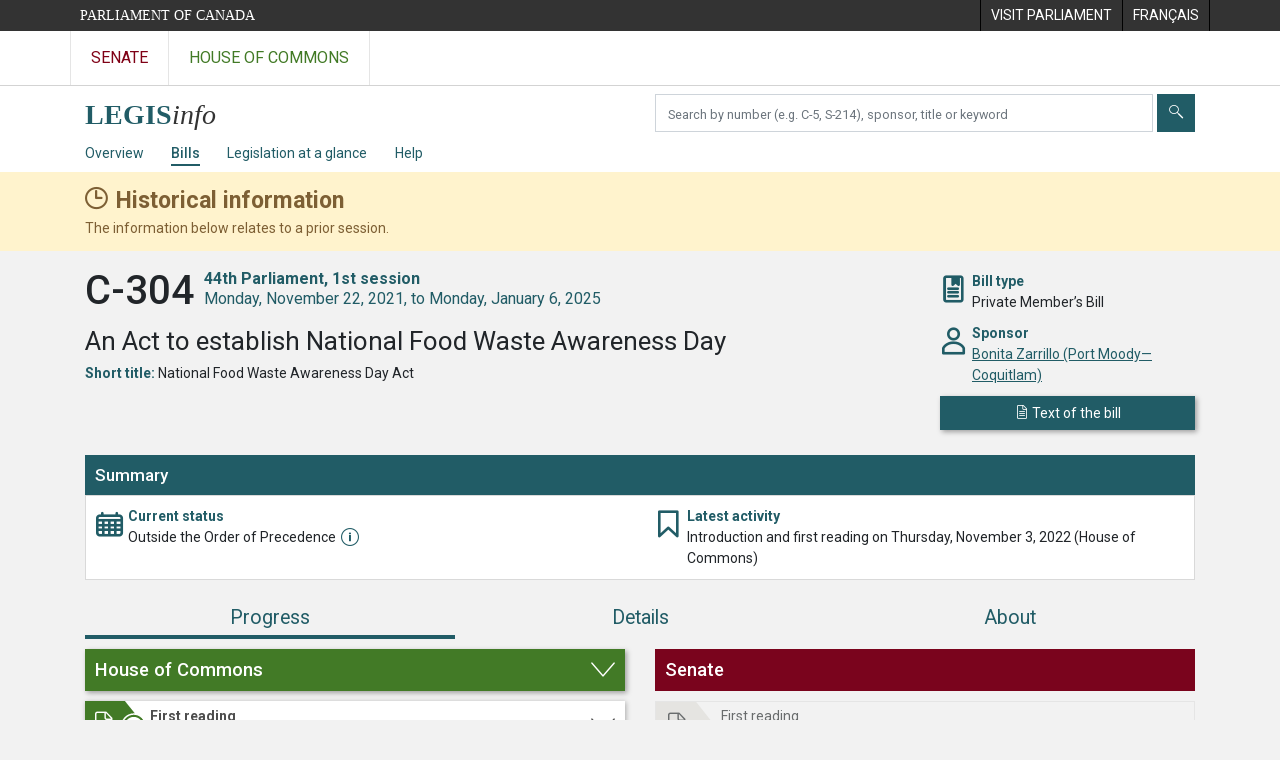

--- FILE ---
content_type: text/html; charset=utf-8
request_url: https://www.parl.ca/LegisInfo/en/bill/44-1/C-304
body_size: 8135
content:

<!DOCTYPE html>
<html lang="en" xml:lang="en" xmlns="http://www.w3.org/1999/xhtml">
<head>
    <meta charset="utf-8" />
    <meta name="viewport" content="width=device-width, initial-scale=1.0" />
    <meta http-equiv="X-UA-Compatible" content="IE=edge" />
    <title>C-304 (44-1) - LEGISinfo - Parliament of Canada</title>
    <meta name="description" content="C-304 (44-1) - LEGISinfo - Parliament of Canada" />
    

    <script src='/CommonElementsV3/js/jquery-3.5.1.min.js'></script>
<script src='/CommonElementsV3/js/bootstrap.bundle.min.js'></script>
<link rel='stylesheet' type='text/css' media='all' href='/CommonElementsV3/styles/bootstrap.min.css' />
<link rel='stylesheet' type='text/css' media='all' href='/CommonElementsV3/styles/ce-parl-main.min.css' />
<script src='https://www.googletagmanager.com/gtag/js?id=G-3B4FY0L638'></script>
<script>window.dataLayer = window.dataLayer || [];function gtag(){dataLayer.push(arguments);}gtag('js', new Date());gtag('config', 'G-3B4FY0L638');</script>


    <link href="/LegisInfo/css/site.min.css?v=RvGwZjy9-WixL2pbBvvC2jZ-zPhiQIY4qlhqlNEG5HQ" rel="stylesheet" type="text/css" />
    <link href="/LegisInfo/css/legisinfo-icons.css?v=PNz1grBZX0o5sx8KgndFZWEyS1qGAwtQZoIqRvsXnUQ" rel="stylesheet" type="text/css" />

    <link rel="preconnect" href="https://fonts.gstatic.com">
    <link href="https://fonts.googleapis.com/css2?family=Roboto:ital,wght@0,300;0,400;0,500;0,700;1,400;1,700&display=swap" rel="stylesheet">

    <link href="/LegisInfo/css/tippy-light-theme-v6.2.7.min.css?v=ye9FRhX7tDhiztwCD1Lq6j1tqz_Qxn1wuWxqqThZOrg" rel="stylesheet" type="text/css" />    

    <link rel="apple-touch-icon" sizes="180x180" href="/LegisInfo/images/favicons/apple-touch-icon.png">
    <link rel="icon" type="image/png" sizes="32x32" href="/LegisInfo/images/favicons/favicon-32x32.png">
    <link rel="icon" type="image/png" sizes="16x16" href="/LegisInfo/images/favicons/favicon-16x16.png">
    <link rel="manifest" href="/LegisInfo/images/favicons/webmanifest.json">
    <link rel="mask-icon" href="/LegisInfo/images/favicons/safari-pinned-tab.svg" color="#215c66">
    <link rel="shortcut icon" href="/LegisInfo/images/favicons/favicon.ico">
    <meta name="apple-mobile-web-app-title" content="LEGISinfo">
    <meta name="application-name" content="LEGISinfo">
    <meta name="msapplication-TileColor" content="#215c66">
    <meta name="msapplication-config" content="~/images/favicons/browserconfig.xml">
    <meta name="theme-color" content="#ffffff">        
</head>
<body class="body-wrapper ce-parl vh-100">
    <header class="d-print-none">
		    <!-- Skip to Content -->
		    <div id="skip local-anchor-container">
		        <a href="#StartOfContent" class="ce-parl-skipnav sr-only sr-only-focusable">Skip to main content</a>
		    </div>
		    <div class="ce-global ce-parl-header-bar">
		        <div class="container">
		            <div class="row">
		                <div class="col">
		                    <a href="//www.parl.ca" class="ce-parl-btn float-left text-nowrap" >Parliament of Canada</a>
		                </div>
		                <div class="col">
		                    <ul role="menu" class="float-right">
		                        <li role="menuitem">
		                            <a href="https://visit.parl.ca/index-e.html"  rel="external" >
		                                <span class="d-none d-md-block">Visit Parliament</span>
		                                <span class="d-block d-md-none">Visit</span>
		                            </a>
		                        </li>
		                        <li role="menuitem">
		                            <a href="https://www.parl.ca:443/LegisInfo/fr/projet-de-loi/44-1/c-304" >
		                                <span lang="fr-CA" class="d-none d-md-block">Français</span>
		                                <span lang="fr-CA" class="d-block d-md-none">FR</span>
		                            </a>
		                        </li>
		                    </ul>
		                </div>
		            </div>
		        </div>
		    </div>
		</header>
		<!-- Parl Navigation -->
		<nav class="navbar navbar-expand ce-global ce-parl-nav" aria-label="Main">
		    <div class="container">
		        <div class="collapse navbar-collapse" id="navbarNav">
		            <div class="navbar-nav">
		                <a class="nav-link ce-parl-nav-senate-link" href="//sencanada.ca/en"  rel="external"   aria-label="Visit the Senate website" >Senate</a>
		                <a class="nav-link ce-parl-nav-hoc-link" href="//www.ourcommons.ca"   aria-label="Visit the House of Commons website" >House of Commons</a>
		            </div>
		        </div>
		    </div>
		</nav>
    
<nav id="legisinfo-submenu" aria-label="LegisInfo Website Navigation">
    <div id="top" class="submenu">
        <div class="container">
            <div class="row">
                <div class="col-lg-6">
                    <!-- only display on md screens and up -->
                    <div class="navbar-header navbar-expand-md navbar-light d-none d-sm-block">
                        <a class="d-inline-block" aria-label="LEGISinfo home" href="/LegisInfo/en/overview">
                            <img class="legisinfo-logo-img" alt="LEGISinfo home" src="/LegisInfo/images/legisinfo-logo.svg" />
                        </a>
                    </div>
                    <!-- only display on xs screens -->
                    <a href="javascript:void(0);" class="navbar-header navbar-expand-md navbar-light d-block d-sm-none" data-toggle="collapse" data-target="#collapsibleNavbar">
                        <img class="legisinfo-logo-img" alt="Open LEGISinfo menu" src="/LegisInfo/images/legisinfo-logo.svg" />                        
                        <em class="hoc-navbar-toggler-icon hoc-icon icon-down"></em>
                    </a>
                </div>
                <div class="col-lg-6 searchbox-container">
                    <div class="input-group pt-2 ">
                        <label for="search-text" class="sr-only" aria-hidden="false">Search bills</label>
                        <input type="text" class="form-control mr-1" id="search-text" aria-hidden="false" required />
                        <button type="submit" class="btn btn-clear-search-text" id="btn-clear-search-text" aria-label="Clear your search" aria-hidden="false"><em class="legisinfo-icons icon-times"></em></button>
                        <button type="submit" class="btn btn-search" id="btn-search-bills" aria-label="Submit" aria-hidden="false"><em class="legisinfo-icons icon-search"></em></button>
                    </div>
                </div>
            </div>
            <div class="navbar navbar-expand-sm navbar-light">
                <div class="collapse navbar-collapse" id="collapsibleNavbar">
                    <ul class="navbar-nav">
                        <li class="nav-item pr-md-3 pr-xs-0 pr-sm-0 "><a class="nav-link" href="/LegisInfo/en/overview">Overview</a></li>
                        <li class="nav-item pr-md-3 pr-xs-0 active"><a class="nav-link" href="/LegisInfo/en/bills">Bills</a></li>
                        <li class="nav-item pr-md-3 pr-xs-0 "><a class="nav-link" href="/LegisInfo/en/legislation-at-a-glance">Legislation at a glance</a></li>
                        <li class="nav-item pr-md-3 pr-xs-0 "><a class="nav-link" href="/LegisInfo/en/help">Help</a></li>
                    </ul>
                </div>
            </div>
        </div>
    </div>
</nav>

    



        <div class="historical-banner" role="alert" aria-atomic="true">
            <div class="container">
                <div class="historical-title">
                    <strong>Historical information</strong>
                </div>
                <div>
                    The information below relates to a prior session.
                </div>
            </div>
        </div>
    <main class="container">
        <a id="StartOfContent" tabindex="-1"></a>
        


<div id="bill-profile-container" class="house">



<section class="bill-identity" data-bill-id="11995309">

    <header>
        <div class="row">
            <div class="col-md-9">
                <h1>
                    <span class="bill-number-session">
                        <span class="bill-number">C-304</span>
                        <span class="sr-only">, </span>
                        <span class="bill-session">
                            <span class="parl-session"><span class="parl-session-number">44th</span> Parliament, <span class="parl-session-number">1st</span> session</span>
                            <span class="session-date-range">Monday, November 22, 2021, to Monday, January 6, 2025</span>
                        </span>
                    </span>
                </h1>
                <div class="bill-long-title">
                    An Act to establish National Food Waste Awareness Day
                </div>
                    <div class="attribute">
                        <span class="label">Short title:</span>
                        <span>National Food Waste Awareness Day Act</span>
                    </div>
            </div>

            <div class="col-md-3 identity-attributes">
                <div class="attribute-container">
                    <div class="attribute-icon icon-bookmark-2"></div>
                    <div class="attribute">
                        <div class="label">Bill type</div>
                        <div>Private Member&#x2019;s Bill</div>
                    </div>
                </div>

                    <div class="attribute-container">
                        <div class="attribute-icon icon-person"></div>
                        <div class="attribute">
                            <div class="label">Sponsor</div>
                            <div><a href="//www.ourcommons.ca/Members/en/bonita-zarrillo(105837)">Bonita Zarrillo (Port Moody&#x2014;Coquitlam)</a></div>
                        </div>
                    </div>

                <div>
                        <a class="publication btn btn-primary" href="/DocumentViewer/en/44-1/bill/C-304/first-reading"><em class="icon-sheet"></em> <span>Text of the bill</span></a>
                </div>

            </div>
        </div>

    </header>

</section>


<section class="bill-state">

    <div class="card">

            <div class="card-head">
                <h2 class="h5">Summary</h2>
            </div>
            <div id="11995309-60029" class="card-body ">
                <div class="row">
                    <div class="col-md">
                        <div class="row state-attributes">
                            <div class="col-md">
                                <div class="attribute-container">
                                    <div class="attribute-icon icon-calendar"></div>
                                    <div class="attribute">
                                        <div class="label">Current status</div>
                                        <div class="attribute-status-name">Outside the Order of Precedence<div class="status-info-icon outside-order-of-precedence"></div></div>
                                    </div>
                                </div>
                            </div>
                            <div class="col-md">
                                <div class="attribute-container">
                                    <div class="attribute-icon icon-bookmark"></div>
                                    <div class="attribute">
                                        <div class="label">Latest activity</div>
                                        <div>Introduction and first reading on Thursday, November 3, 2022 (House of Commons)</div>
                                    </div>
                                </div>
                            </div>
                        </div>
                    </div>
                </div>
            </div>
    </div>

</section>

        <ul class="nav nav-pills nav-fill flex-column flex-md-row" id="bill-profile-tabs" role="tablist">
            <li class="nav-item" role="presentation">
                <a class="nav-link active justify-content-center progress-tab-tooltip" id="progress-tab" data-toggle="tab" href="#progress" role="tab" aria-controls="progress" aria-selected="true">Progress</a>
            </li>
            <li class="nav-item" role="presentation">
                <a class="nav-link" id="details-tab" data-toggle="tab" href="#details" role="tab" aria-controls="details" aria-selected="false">Details</a>
            </li>
            <li class="nav-item" role="presentation">
                <a class="nav-link" id="about-tab" data-toggle="tab" href="#about" role="tab" aria-controls="about" aria-selected="false">About</a>
            </li>
        </ul>
        <div class="tab-content">

            <div class="tab-pane fade show active stages-container" id="progress" role="tabpanel" aria-labelledby="progress-tab">

                <h2 class="sr-only">Progress</h2>

                <div class="row">
                    <div class="col-lg-6">


<div class="chamber house-stages">
        <a class="chamber-expand-collapse" href="" data-target=".house-stages .card .collapse" aria-controls="house-stage-1 house-stage-2 house-stage-3 house-stage-4 house-stage-5 " aria-expanded="false" role="button"><h3 class="h4">House of Commons</h3></a>



<div class="card clickable">

    <div class="card-head stage-completed">
            <a id="house-stage-1" class="collapsed" href="#house-first-reading-1" data-toggle="collapse" aria-expanded="false">
                <div class="first-reading"></div>
                <div>
                    <h4>First reading</h4>
                    <div class="legisinfo-progress-status">Completed on Thursday, November 3, 2022</div>
                </div>
            </a>
    </div>



        <div id="house-first-reading-1" class="collapse ">
            <div class="card-body">

                    <div class="stage-attributes-container closing-events-container">
                        <div class="closing-events">
                            <div>
                                End of stage activity
                            </div>

                            <div>
                                <div class="events">
                                        <div>
                                                <div>Introduction and first reading, Thursday, November 3, 2022</div>

                                        </div>
                                </div>



                            </div>

                        </div>
                    </div>




                    <h5>Chamber sittings</h5>
                    <table class="table table-striped meeting-info">
                        <thead>
                            <tr>
                                <th class="table-date">Sitting date</th>
                                <th class="table-meeting">Debates (Hansard)</th>
                            </tr>
                        </thead>
                        <tbody>
                                <tr>
                                    <td><div>Thursday, November 3, 2022</div></td>
                                    <td>
                                        <div>
                                                <a href="//www.ourcommons.ca/DocumentViewer/en/44-1/house/sitting-124/hansard">Sitting 124</a>

                                        </div>
                                    </td>
                                </tr>
                        </tbody>
                    </table>

            </div>
        </div>
</div>



<div class="card ">

    <div class="card-head stage-not-reached">
            <div class="second-reading"></div>
            <div>
                <div>Second reading</div>
                <div class="legisinfo-progress-status">Not reached</div>
            </div>
    </div>



</div>



<div class="card ">

    <div class="card-head stage-not-reached">
            <div class="committee"></div>
            <div>
                <div>Consideration in committee</div>
                <div class="legisinfo-progress-status">Not reached</div>
            </div>
    </div>



</div>



<div class="card ">

    <div class="card-head stage-not-reached">
            <div class="report-stage"></div>
            <div>
                <div>Report stage</div>
                <div class="legisinfo-progress-status">Not reached</div>
            </div>
    </div>



</div>



<div class="card ">

    <div class="card-head stage-not-reached">
            <div class="third-reading"></div>
            <div>
                <div>Third reading</div>
                <div class="legisinfo-progress-status">Not reached</div>
            </div>
    </div>



</div>

</div>
                    </div>
                    <div class="col-lg-6">


<div class="chamber senate-stages">
        <div class="chamber-non-expandable"><h3 class="h4">Senate</h3></div>



<div class="card ">

    <div class="card-head stage-not-reached">
            <div class="first-reading"></div>
            <div>
                <div>First reading</div>
                <div class="legisinfo-progress-status">Not reached</div>
            </div>
    </div>



</div>



<div class="card ">

    <div class="card-head stage-not-reached">
            <div class="second-reading"></div>
            <div>
                <div>Second reading</div>
                <div class="legisinfo-progress-status">Not reached</div>
            </div>
    </div>



</div>



<div class="card ">

    <div class="card-head stage-not-reached">
            <div class="third-reading"></div>
            <div>
                <div>Third reading</div>
                <div class="legisinfo-progress-status">Not reached</div>
            </div>
    </div>



</div>

</div>
                    </div>
                </div>



            </div>

            <div class="tab-pane fade" id="details" role="tabpanel" aria-labelledby="details-tab">
                <h2 class="sr-only">Details</h2>
<div class="details-tab">
    <div class="row">
        <div class="col-lg-6">
            <div class="legisinfo-flex-box">
                <div class="header-box"><h3 class="h4">Recorded votes</h3></div>

<div>
    <h4>
        House of Commons
    </h4>

        <div class="mb-3 empty-msg">
            There are currently no recorded votes for this bill.
        </div>

</div>



                <div class="mt-0">
                    <h4>
                        Senate
                    </h4>

                    To view the complete list of standing votes that have taken place in the Senate, please refer to the <a href="https://sencanada.ca/en/in-the-chamber/votes">Votes</a> page of the <a href="https://sencanada.ca/en/">Senate of Canada</a> website.
                </div>
            </div>
        </div>
        <div class="col-lg-6">
<div class="legisinfo-flex-box">
    <div class="header-box"><h3 class="h4">Speaker&#x27;s rulings and statements</h3></div>

        <div class="empty-msg">
            There are currently no Speaker&#x27;s rulings and statements.
        </div>
</div>





    <div class="legisinfo-flex-box">
        <div class="header-box"><h3 class="h4">Major speeches at second reading</h3></div>

            <div class="empty-msg">
                There are currently no major speeches for this bill.
            </div>
    </div>
        </div>
    </div>
</div>            </div>

            <div class="tab-pane fade" id="about" role="tabpanel" aria-labelledby="about-tab">
                <h2 class="sr-only">About</h2>

<div class="about-tab">
    <div class="row">
        <div class="col-lg-6">

            <div id="bill-about-legislative-summary">
            </div>

            <div id="bill-about-similar-bills" class="legisinfo-flex-box">
                <div class="header-box"><h3 class="h4">Similar bills</h3></div>
                <div class="mt-1">
                        <div class="title-section empty-msg">
                            No similar bills were introduced during previous sessions or Parliaments
                        </div>
                </div>
            </div>

        </div>
        <div class="col-lg-6">

            <div class="legisinfo-flex-box">
                <div class="header-box"><h3 class="h4">More on this bill</h3></div>


                <div class="title-header-section"><h4>From the Library of Parliament</h4></div>

                <div>
                    <div class="links mb-1">
                        <a href="https://lop.parl.ca/sites/PublicWebsite/default/en_CA/ResearchPublications">Search research publications</a>
                    </div>
                    <div>
                        The Library of Parliament&#x2019;s research publications provide non-partisan, reliable and timely information and analysis on current and emerging issues, legislation and major public policy topics.
                    </div>
                </div>





            </div>

        </div>
    </div>
</div>            </div>

        </div>
            <div class="open-data">
                <div class="pt-2">
                    Export as:
                    <a id="btn-exportAsJson-OnAgenda" class="btn btn-export-as" data-download="json" href="/LegisInfo/en/bill/44-1/c-304/json">
                        <i class="legisinfo-icons icon-download align-middle"></i> JSON
                    </a>
                    <a id="btn-exportAsXml-OnAgenda" class="btn btn-export-as" data-download="xml" href="/LegisInfo/en/bill/44-1/c-304/xml">
                        <i class="legisinfo-icons icon-download align-middle"></i> XML
                    </a>
                    <p class="mt-1">For more data options, please see <a href="//www.ourcommons.ca/en/open-data">Open Data</a></p>
                </div>
            </div>

</div>




        <a href="#top" id="returnToTop" title="Top of page" class="btn btn-primary scroll-top">
            <i class="legisinfo-icons icon-up"></i><span class="sr-only">Top of page</span>
        </a>
    </main>
    <footer class="ce-global ce-parl-footer d-print-none">
		    <div class="ce-parl-footer-top">
		        <div class="container">
		            <div class="row ce-parl-footer-vc">
		                <div class="col-md-4 order-md-2 text-center">
		                    <img src="/CommonElementsV3/images/ce-parl-emblem-e.png" alt="Parliament of Canada" />
		                </div>
		                <div class="col-md-4 order-md-1">
		                    <ul class="ce-parl-footer-external-links">
		                        <li>
		                            <a href="//sencanada.ca/en" class="ce-parl-footer-senate-link"  rel="external" >Senate</a>
		                        </li>
		                        <li>
		                            <a href="//www.ourcommons.ca" class="ce-parl-footer-hoc-link" >House of Commons</a>
		                        </li>
		                        <li>
		                            <a href="//lop.parl.ca/About/Library/VirtualLibrary/library-of-parliament-e.html" class="ce-parl-footer-lop-link"  rel="external" >Library of Parliament</a>
		                        </li>
		                        <li>
		                            <a href="http://jobs-emplois.parl.ca/?Language&#x3D;E" class="ce-parl-footer-employment" >Employment at Parliament</a>
		                        </li>
		                    </ul>
		                </div>              
		                <div class="col-md-4 order-md-3 d-sm-none">
		                </div>
		            </div>
		        </div>
		    </div>
		    <div class="ce-parl-footer-bottom">
		        <div class="container">
		            <div class="row">
		                <div class="col-sm-12 text-center">
		                    <ul class="ce-parl-footer-bottom-links">
		                        <li>
		                            <a href="//www.parl.ca/ImportantNotices-e.html" >Important Notices</a>
		                        </li>
		                    </ul>
		                </div>
		            </div>
		        </div>
		    </div>
		</footer>
    <script src="/LegisInfo/js/popper-v2.10.2.min.js?v=bO-nmpttsdqVN6-LyTk-tYpdUxuFhxYQYoP6f3BsEEc"></script>
    <script src="/LegisInfo/js/tippy-v6.3.1.min.js?v=4wdrgKucW7nC-5EaDDPdZlTtHSUg_R85Moqv2_Su-D8"></script>
    
    <script src="/LegisInfo/js/jquery.i18n-v1.0.7.min.js?v=Xe5TCNN0b3K98e99_oWJr0FOiSTILqWWWEaDCY48V5E"></script>
    <script src="/LegisInfo/js/jquery.i18n.messagestore-v1.0.7.min.js?v=dxDziD29LGTvKo6LXzZmm8o8W87YCu4BOh-tsrDJd4k"></script>

    <script src="/LegisInfo/js/moment-v2.29.1.min.js?v=D_SW0JTJPBVxcKjgrxTI8e8R4GIHyxHQk8om9AQL_OY"></script>
    <script src="/LegisInfo/js/duetdatepicker-v1.4.0.min.js?v=eBpt92C-Glxh8OSsiYuF80DXF2AR2XuKp4mDhYoyrGk" type="module"></script>

    <script src="/LegisInfo/js/site.min.js?v=3wcSS75HnlEba9hBsq79XlEnokNDhwxv2zIuxMLhHD0"></script>    

    <script>

        $(document).ready(function () {
            initializeBillTilePopups();
            initializeBillStatusPopups();
        });

        tippy('#details-tab', {
            content: "<div><div>Recorded votes</div><div>Speaker&#x27;s rulings and statements</div><div>Major speeches</div></div>",
            allowHTML: true,
            theme: 'light',
            interactive: false,
            hideOnClick: true,
            trigger: (isMobileDevice() ? '' : 'mouseenter focus')
        });

        var htmlTitlePopUp = '<div>';
        htmlTitlePopUp = htmlTitlePopUp + '';
        htmlTitlePopUp = htmlTitlePopUp + '<div>Similar bills (0)</div>';
        htmlTitlePopUp = htmlTitlePopUp + '';
        htmlTitlePopUp = htmlTitlePopUp + '<div>More on this bill</div>';
        htmlTitlePopUp = htmlTitlePopUp + '</div>';

        tippy('#about-tab', {
            content: htmlTitlePopUp,
            allowHTML: true,
            theme: 'light',
            interactive: false,
            hideOnClick: true,
            trigger: (isMobileDevice() ? '' : 'mouseenter focus')
        });

        $('.show-more-button>a').on('click', function () {
                if ($(this).parent().parent().hasClass('show-more-expanded')) {
                $(this).parent().parent().removeClass('show-more-expanded');
                $(this).text("Show more");
                } else {
                $(this).parent().parent().addClass('show-more-expanded');

                $(this).text("Show less");
                }

        });





        function initializeBillStatusPopups() {

            tippy('.outside-order-of-precedence', {
                content: 'A private member&#x2019;s bill can only be debated if the member&#x2019;s name has been added to the Order of Precedence and the member has selected the bill for debate.',
                allowHTML: true,
                theme: 'light',
                interactive: false,
                hideOnClick: true,
                trigger: (isMobileDevice() ? '' : 'mouseenter focus')
            });

            tippy('.introduced-as-proforma', {
                content: 'Pro forma bills are introduced at the beginning of each session and do not proceed further than first reading.',
                allowHTML: true,
                theme: 'light',
                interactive: false,
                hideOnClick: true,
                trigger: (isMobileDevice() ? '' : 'mouseenter focus')
            });

            tippy('.royal-assent-awaiting', {
                content: 'Both Houses of Parliament have passed this bill but it has not yet received royal assent.',
                allowHTML: true,
                theme: 'light',
                interactive: false,
                hideOnClick: true,
                trigger: (isMobileDevice() ? '' : 'mouseenter focus')
            });

            //Progress PopUp
            tippy('.progress-tab-tooltip', {
                content: 'Stages of a bill&#x27;s progress in each chamber',
                allowHTML: true,
                theme: 'light',
                interactive: false,
                hideOnClick: true,
                trigger: (isMobileDevice() ? '' : 'mouseenter focus')
            });


            tippy('.bill-not-proceeded-title-icon', {
                content: 'Bill withdrawn or dropped from the Order Paper.',
                allowHTML: true,
                theme: 'light',
                interactive: false,
                hideOnClick: true,
                trigger: (isMobileDevice() ? '' : 'mouseenter focus')
            });
        }

    </script>

</body>
</html>


--- FILE ---
content_type: text/css
request_url: https://www.parl.ca/CommonElementsV3/styles/ce-parl-main.min.css
body_size: 1219
content:
@import url("https://fonts.googleapis.com/css?family=Martel:300,400|Roboto:400,500,700");.ce-global{font-family:'Roboto', sans-serif;font-size:0.875rem;min-width:320px;line-height:1.5;color:#333;background:#f2f2f2;-ms-overflow-style:scrollbar}a.ce-parl-skipnav{-webkit-transition:top 1s ease-out, background 1s linear;transition:top 1s ease-out, background 1s linear;z-index:100;padding:10px 20px;border-bottom-right-radius:8px;background-color:red}a.ce-parl-skipnav:focus{display:block;position:absolute;left:0px;top:0px;outline:0;-webkit-transition:top .1s ease-in, background .5s linear;transition:top .1s ease-in, background .5s linear;color:#fff;background:fade(#3072ab, 90%)}.ce-parl-header-bar{background-color:#333;width:100%;min-height:31px}.ce-parl-header-bar .container{height:100%;padding:0}.ce-parl-header-bar .container .ce-parl-btn{font-family:Georgia, "Times New Roman", Times, serif}.ce-parl-header-bar .container a{display:block;color:#fff;text-decoration:none;padding:5px 10px;text-transform:uppercase;transition:background-color ease-in .3s}.ce-parl-header-bar .container a:hover{background-color:#000}.ce-parl-header-bar .container ul{list-style-type:none;margin:0;padding:0}.ce-parl-header-bar .container ul li{float:left;border-left:solid 1px #000}.ce-parl-header-bar .container ul li:last-child{border-right:solid 1px #000}.ce-parl-nav{background:#fff;border:none;padding:0}.ce-parl-nav .container{padding:0}.ce-parl-nav .container a.nav-link{padding:15px 20px;text-align:center;text-decoration:none;text-transform:uppercase;transition:background-color ease-in .3s;font-size:1.15em;border-left:solid 1px #e5e5e5}@media (max-width: 767.98px){.ce-parl-nav .container a.nav-link{padding:8px}}.ce-parl-nav .container a.nav-link:last-child{border-right:solid 1px #e5e5e5}.ce-parl-nav .container a.nav-link.ce-parl-nav-senate-link{color:#7f0116}.ce-parl-nav .container a.nav-link.ce-parl-nav-hoc-link{color:#427a26}.ce-parl-nav .container a.nav-link:hover{background:#eee}.ce-parl-footer{padding-left:0;padding-right:0;margin-top:20px;color:#fff;background:#333 url("../images/ce-parl-footer-background.jpg") no-repeat top center}.ce-parl-footer .ce-parl-footer-top{background:rgba(0,0,0,0.2)}.ce-parl-footer .ce-parl-footer-vc{display:flex;align-items:center;height:100%;min-height:300px}@media (max-width: 767.98px){.ce-parl-footer .ce-parl-footer-vc img{max-width:100%}}.ce-parl-footer .ce-parl-footer-external-links,.ce-parl-footer .ce-parl-footer-bottom-links{list-style:none;padding:0;margin:0}.ce-parl-footer .ce-parl-footer-external-links{margin:20px 0}.ce-parl-footer .ce-parl-footer-external-links a{display:block;text-align:center;padding:10px 15px;text-decoration:none;color:#000;background-color:rgba(255,255,255,0.8);border:solid 1px rgba(255,255,255,0.9);margin-bottom:10px;transition:all ease-in .3s}.ce-parl-footer .ce-parl-footer-external-links a:hover{background-color:#fff;border:solid 1px #fff;color:#000}.ce-parl-footer .ce-parl-footer-external-links a.ce-parl-footer-senate-link:hover{color:#600}.ce-parl-footer .ce-parl-footer-external-links a.ce-parl-footer-hoc-link:hover{color:#060}.ce-parl-footer .ce-parl-footer-external-links a.ce-parl-footer-lop-link:hover{color:#006}.ce-parl-footer .ce-parl-footer-bottom{background:rgba(0,0,0,0.8)}.ce-parl-footer .ce-parl-footer-bottom .ce-parl-footer-bottom-links li{display:inline-block;margin-right:-4px}.ce-parl-footer .ce-parl-footer-bottom .ce-parl-footer-bottom-links li a{display:block;color:#b3b3b3;padding:10px;transition:all ease-in .3s}.ce-parl-footer .ce-parl-footer-bottom .ce-parl-footer-bottom-links li a:hover{text-decoration:none;background:rgba(255,255,255,0.15);color:#fff}

/*# sourceMappingURL=ce-parl-main.min.css.map */

--- FILE ---
content_type: text/css
request_url: https://www.parl.ca/LegisInfo/css/site.min.css?v=RvGwZjy9-WixL2pbBvvC2jZ-zPhiQIY4qlhqlNEG5HQ
body_size: 18118
content:
*{scroll-behavior:smooth}body{background-color:#f2f2f2;font-size:14px;font-family:"Roboto",Segoe UI,sans-serif}main.container{margin-top:20px}h1,.h1{font-size:2.5rem;line-height:1;text-transform:uppercase;font-weight:400}h1 .subheader,.h1 .subheader{font-size:65%;color:#212529;font-weight:300;display:block;margin-top:3px}h1 .subheader .subheader,.h1 .subheader .subheader{text-transform:none;margin-top:5px}h2,.h2{font-size:1.9rem;margin-top:20px;margin-bottom:10px;line-height:1;color:#215c66;font-weight:400}h3,.h3{font-size:1.35rem;margin-top:20px;margin-bottom:10px;line-height:1;font-weight:500}h4,.h4{font-size:1.15rem;font-weight:500}h5,.h5{font-size:1.05rem}h6,.h6{font-size:1rem}a{color:#215c66;text-decoration:underline;background-color:transparent}a:focus{box-shadow:none}a:focus-visible{outline:0;box-shadow:0 0 2px 2px #51a7e8}p{margin-bottom:10px;line-height:1}a.btn{text-decoration:none}a.btn:hover{text-decoration:underline}.btn{font-size:14px;border-radius:0;border:0}.btn-primary{background-color:#215c66}.btn-primary:hover{background-color:#215c66}.btn-primary:not(:disabled):not(.disabled).active,.btn-primary:not(:disabled):not(.disabled):active,.show>.btn-primary.dropdown-toggle{color:#fff;background-color:#215c66;border-color:none}.btn-primary.focus,.btn-primary:focus{color:#fff;background-color:#215c66;border-color:#0062cc;box-shadow:none}.card{border-radius:0}.card .card-body{padding:15px}.legisinfo-main-container{background-color:#fff;padding:10px;margin-bottom:10px}.legisinfo-main-container header{margin-bottom:0}.legisinfo-main-container header h3{margin-top:0;margin-bottom:10px}.legisinfo-main-container .panel-group section:last-of-type{margin-bottom:0}.legisinfo-main-container .legisinfo-container.chamber-specific{position:relative;padding:10px;margin-bottom:10px}.legisinfo-main-container .legisinfo-container.chamber-specific h4{color:#fff;padding:10px;margin:-10px -10px 10px -10px;font-size:16px}.legisinfo-main-container .legisinfo-container.chamber-specific .divided-container+.divided-container{margin-top:15px;border-left:0}@media(min-width:768px){.legisinfo-main-container .legisinfo-container.chamber-specific .divided-container+.divided-container{margin-top:0}}.legisinfo-main-container .legisinfo-container.chamber-specific.senate-chamber{border:1px solid #7a041d}.legisinfo-main-container .legisinfo-container.chamber-specific.senate-chamber h4{background-color:#7a041d}.legisinfo-main-container .legisinfo-container.chamber-specific.senate-chamber .horizontal-bill-type-separator{display:none}@media(max-width:767.98px){.legisinfo-main-container .legisinfo-container.chamber-specific.senate-chamber .horizontal-bill-type-separator{display:block;border-top:1px solid #7a041d;width:93%}}@media(min-width:768px){.legisinfo-main-container .legisinfo-container.chamber-specific.senate-chamber .divided-container~.divided-container{border-left:1px solid #7a041d;border-top:0;padding-top:0}}.legisinfo-main-container .legisinfo-container.chamber-specific.house-chamber{border:1px solid #427a26}.legisinfo-main-container .legisinfo-container.chamber-specific.house-chamber h4{background-color:#427a26}.legisinfo-main-container .legisinfo-container.chamber-specific.house-chamber .horizontal-bill-type-separator{display:none}@media(max-width:767.98px){.legisinfo-main-container .legisinfo-container.chamber-specific.house-chamber .horizontal-bill-type-separator{display:block;border-top:1px solid #427a26;width:93%}}@media(min-width:768px){.legisinfo-main-container .legisinfo-container.chamber-specific.house-chamber .divided-container~.divided-container{border-left:1px solid #427a26;border-top:0;padding-top:0}}@media(max-width:767.98px){.legisinfo-main-container .legisinfo-container.chamber-specific .laag-link-container{padding-left:5px;padding-right:10px}}.bill-cards{display:flex;flex-wrap:wrap;align-content:flex-start;overflow:hidden;max-height:unset;position:relative;padding-left:0;margin-bottom:auto}.bill-cards.show-more .show-more-button{width:100%;margin-top:10px;text-align:center;background-image:linear-gradient(to bottom,rgba(255,255,255,0) 0%,rgba(255,255,255,.44) 19%,rgba(255,255,255,.63) 27%,#fff 43%,#fff 100%);transition:opacity .5s ease;cursor:pointer}.bill-cards.show-more .show-more-button:hover{transform:scale(1.05)}.bill-cards.show-more .show-more-button:focus{outline:auto}.bill-cards .show-less-button{width:100%;text-align:center;background-image:linear-gradient(to bottom,rgba(255,255,255,0) 0%,rgba(255,255,255,.44) 19%,rgba(255,255,255,.63) 27%,#fff 43%,#fff 100%);transition:opacity .5s ease;cursor:pointer}.bill-cards .show-less-button:hover{transform:scale(1.05)}.bill-cards .show-less-button a{font-weight:400}.bill-cards .show-less-button a:focus{outline:auto}.bill-card-container{width:calc(50% - 8px);margin:4px}@media(min-width:576px){.bill-card-container{width:calc(50% - 8px)}}@media(min-width:768px){.bill-card-container{width:calc(33.33% - 8px)}}@media(min-width:992px){.bill-card-container{width:calc(50% - 8px)}}@media(min-width:1200px){.bill-card-container{width:calc(33.33% - 8px)}}.bill-card-container.fr{width:100%}@media(min-width:576px){.bill-card-container.fr{width:calc(50% - 8px)}}@media(min-width:768px){.bill-card-container.fr{width:calc(33.33% - 8px)}}@media(min-width:992px){.bill-card-container.fr{width:calc(50% - 8px)}}@media(min-width:1200px){.bill-card-container.fr{width:calc(50% - 8px)}}.hidden-bills{max-height:unset;width:100%}.hidden-bills .bill-card{display:block;position:relative;width:100%;padding:5px;background-color:#f2f2f2;text-decoration:none;height:100%}.centered-container{display:flex;justify-content:center;align-items:center}mark.highlight{background-color:#ff6;font-weight:bold;padding:0}@media(max-width:767.98px){.open-data{text-align:left;justify-content:flex-start}}@media(min-width:992px){.open-data{text-align:right;justify-content:flex-end}}.open-data .open-data-buttons{margin-top:-4px}.open-data .btn-export-as{color:#fff;border-color:#215c66;background-color:#215c66;border:0;border-radius:.2rem;padding:.25rem .5rem;margin:-2px 2px 2px 2px;line-height:1;text-decoration:none}.open-data .btn-export-as:hover{color:#fff;background-color:#163e45}.open-data .btn-export-as:focus{box-shadow:none}.open-data .btn-export-as:focus-visible{outline:0;box-shadow:0 0 4px 4px #51a7e8;color:#fff;background-color:#215c66}.open-data .btn-export-as:active{color:#fff;background-color:#163e45}.ce-parl-footer-external-links li a:focus-visible{box-shadow:0 0 6px 6px #51a7e8}.ce-parl-footer-bottom-links li a:focus-visible{box-shadow:0 0 4px 4px #51a7e8}.searchbox-container #btn-search-bills:focus-visible{box-shadow:0 0 0 .3rem rgba(0,123,255,.25)}.scroll-top{display:none;cursor:pointer;padding:15px;border-radius:4px;border:0;position:fixed;bottom:20px;right:30px;z-index:99}.scroll-top:hover{color:#fff;background-color:#163e45}.scroll-top:focus{box-shadow:none}.scroll-top:focus-visible{outline:0;box-shadow:0 0 4px 4px #51a7e8;color:#fff;background-color:#215c66}a.ce-parl-skipnav{background-color:#215c66}.container a#StartOfContent:focus-visible{outline:0;box-shadow:none}a.bill-tile-popup.interactive-popup,a.btn-export-as{min-height:24px}.show-hide-button{align-self:flex-end}.parl-session-number{text-transform:lowercase}.legisinfo-flex-box{background-color:#fff;padding:10px;margin-bottom:10px;border:solid 1px rgba(0,0,0,.15)}.h-90{height:90%!important}#help-page-section .badge{padding:.2em .3em;font-size:85%;background-color:#696c6d}.beta-banner{background-color:#215c66;color:#fff;padding:20px 0}.beta-banner .container{margin-top:0}.beta-banner .container p:first-of-type{font-size:1.75em;font-weight:bold}.beta-banner .container .banner-btn{color:#fff;border:1px solid #fff;border-radius:0;text-decoration:none;font-size:1em}.beta-banner .container .banner-btn:hover,.beta-banner .container .banner-btn:focus{background-color:#fff;color:#215c66}.historical-banner{background-color:#fff3cd;color:#7d5f34;padding:10px 0 12px 0}.historical-banner .historical-title{font-size:1.65em;font-weight:bold;font-family:"Roboto",Segoe UI,sans-serif;margin-top:0}.historical-banner .historical-title::before{font-family:"legisinfo-icons";font-size:22px;text-align:center;content:"";margin-right:3px}.simulation-banner{background-color:#ffd700;color:#000;padding:12px 0}.simulation-banner .container{margin-top:0}a.btn{text-decoration:none}a.btn:hover{text-decoration:none}.btn-outline-dark{background-color:#fff;color:#343a40;border:solid 1px #343a40}.btn-outline-dark:hover{color:#fff;background-color:#343a40;border-color:#343a40}.page-item{cursor:pointer}.page-item .page-link{color:#6c757d;text-decoration:none}.page-item .page-link:hover{text-decoration:underline}.page-item.active .page-link{background-color:#215c66;border-color:#215c66;color:#fff}.page-item.disabled{cursor:default}.page-item.disabled .page-link{color:#6c757d;text-decoration:none}.page-item.current{cursor:default}.page-item.current .page-link{background-color:#215c66;border-color:#215c66;color:#fff;text-decoration:none}.tooltip-text{text-align:center;padding:5px}.reinstatement-banner{background-color:#bde1fb;padding:10px 0 13px 0}.reinstatement-banner .title{font-size:1.2em;font-weight:bold;font-family:"Roboto",Segoe UI,sans-serif;margin-top:0}.reinstatement-banner .title::before{font-family:"legisinfo-icons";font-size:18px;text-align:center;content:"";margin-right:5px}#bill-profile-container .old-bill-message{margin-top:30px;margin-bottom:30px;padding:10px;background-color:#d3d3d3;font-weight:bold}#bill-profile-container .attribute .label{font-weight:bold;color:#215c66}#bill-profile-container .attribute-container{display:flex;flex-direction:row}#bill-profile-container .attribute-container+.attribute-container{margin-top:10px}#bill-profile-container .attribute-container .attribute-icon{margin-right:6px}#bill-profile-container .attribute-container .attribute-icon::before{font-family:"legisinfo-icons";font-size:26px;text-align:center;font-weight:700;color:#215c66}#bill-profile-container .attribute-container .attribute-status-name{display:inline-flex}#bill-profile-container .attribute-container .icon-person::before{top:-6px}#bill-profile-container .attribute-container .status-info-icon{margin-top:-3px;padding-left:5px}#bill-profile-container .attribute-container .status-info-icon::before{font-family:"legisinfo-icons";font-size:18px;text-align:center;font-weight:normal;color:#215c66;content:""}#bill-profile-container .bill-identity .bill-number-session{display:block}#bill-profile-container .bill-identity .bill-number-session .bill-number{display:inline-block;color:#212529;font-weight:500}#bill-profile-container .bill-identity .bill-number-session .bill-number a{text-decoration:none;color:#212529}#bill-profile-container .bill-identity .bill-number-session .bill-number a:hover{text-decoration:none;color:#212529}#bill-profile-container .bill-identity .bill-number-session .bill-session{display:inline-block;color:#215c66}#bill-profile-container .bill-identity .bill-number-session .bill-session .parl-session{display:block;text-transform:none;font-size:16px;font-weight:bold;margin-bottom:4px}#bill-profile-container .bill-identity .bill-number-session .bill-session .session-date-range{display:block;text-transform:none;font-size:16px}#bill-profile-container .bill-identity h1{margin-bottom:15px}#bill-profile-container .bill-identity .bill-long-title{display:block;text-transform:none;font-size:26px;font-weight:400;color:#212529;line-height:1.2;margin-top:6px;margin-bottom:6px}@media(max-width:767.98px){#bill-profile-container .bill-identity .identity-attributes .attribute-container:first-of-type{margin-top:10px}}#bill-profile-container .bill-identity .identity-attributes .bill-form{color:#4d4d4d;font-style:italic}#bill-profile-container .bill-identity .publication{width:100%;margin-top:10px;box-shadow:2px 2px 5px rgba(0,0,0,.35)}#bill-profile-container .bill-identity .publication:hover{background-color:#163e45;text-decoration:none}#bill-profile-container .bill-identity .publication:focus{box-shadow:none}#bill-profile-container .bill-identity .publication:focus-visible{outline:0;box-shadow:0 0 4px 4px #51a7e8}#bill-profile-container .bill-identity .publication:active{color:#fff;background-color:#163e45}#bill-profile-container .bill-identity .no-publication{width:100%;margin-top:10px}#bill-profile-container .bill-state{margin-top:25px}#bill-profile-container .bill-state h2{color:#215c66}#bill-profile-container .bill-state .card{background-color:#fff;border:0}@media(max-width:767.98px){#bill-profile-container .bill-state .card .state-attributes .col-md+.col-md{margin-top:10px}}#bill-profile-container .bill-state .card .card-head{background-color:#215c66;padding:10px;border:0;border-radius:unset}#bill-profile-container .bill-state .card .card-head h2{color:#fff;margin:0}#bill-profile-container .bill-state .card .card-body{padding:10px;border:solid 1px rgba(0,0,0,.15)}#bill-profile-container .bill-state .card .card-body::before{font-family:"legisinfo-icons";font-size:30px;margin-right:5px;position:absolute;left:8px}#bill-profile-container .bill-state .card .card-body .title{font-size:1.3em;font-weight:bold;font-style:normal;margin-bottom:0}#bill-profile-container .bill-state .card .card-body .note{padding-top:5px;font-size:14px;font-weight:normal}#bill-profile-container .bill-state .card .card-body .publication-link{margin-top:8px;background-color:transparent;color:#fff;border:solid 1px #fff}#bill-profile-container .bill-state .card .card-body .publication-link:focus{box-shadow:none}#bill-profile-container .bill-state .card .card-body .publication-link:focus-visible{outline:0;box-shadow:0 0 4px 4px #51a7e8}#bill-profile-container .bill-state .card .card-body .publication-link:active{color:#fff;background-color:#163e45}#bill-profile-container .bill-state .card .card-body.royal-assent{background-color:#215c66;color:#fff;padding-left:45px}#bill-profile-container .bill-state .card .card-body.royal-assent::before{content:"";top:5px}#bill-profile-container .bill-state .card .card-body.royal-assent .statute{font-size:14px;font-weight:bold;font-style:italic}#bill-profile-container .bill-state .card .card-body.royal-assent a:hover{background-color:#fff;color:#215c66;text-decoration:none}#bill-profile-container .bill-state .card .card-body.sanction-royal{background-color:#215c66;color:#fff;padding-left:45px}#bill-profile-container .bill-state .card .card-body.sanction-royal::before{content:"";top:5px}#bill-profile-container .bill-state .card .card-body.sanction-royal .statute{font-size:14px;font-weight:bold;font-style:italic}#bill-profile-container .bill-state .card .card-body.sanction-royal a:hover{background-color:#fff;color:#215c66;text-decoration:none}#bill-profile-container .bill-state .card .card-body.defeated,#bill-profile-container .bill-state .card .card-body.not-proceeded-with,#bill-profile-container .bill-state .card .card-body.dropped-from-order-paper{background-color:#4d4d4d;align-items:center;color:#fff;padding-left:45px}#bill-profile-container .bill-state .card .card-body.defeated::before,#bill-profile-container .bill-state .card .card-body.not-proceeded-with::before,#bill-profile-container .bill-state .card .card-body.dropped-from-order-paper::before{content:"";top:2px}#bill-profile-container .bill-state .card .card-body.defeated a:hover,#bill-profile-container .bill-state .card .card-body.not-proceeded-with a:hover,#bill-profile-container .bill-state .card .card-body.dropped-from-order-paper a:hover{background-color:#fff;color:#212529;text-decoration:none}#bill-profile-container .bill-state .card .card-body.not-proceeded-with .bill-not-proceeded-title-icon{display:inline}#bill-profile-container .bill-state .card .card-body.not-proceeded-with .bill-not-proceeded-title-icon::before{padding-left:5px;font-family:"legisinfo-icons";font-size:18px;text-align:center;font-weight:normal;color:#fff;content:""}#bill-profile-container .bill-state .card .card-body p:last-of-type{margin-bottom:3px}#bill-profile-container .nav.nav-pills{margin-top:20px;flex-direction:row!important;flex-wrap:nowrap;align-items:flex-end}@media(max-width:767.98px){#bill-profile-container .nav.nav-pills{margin-top:17px}}#bill-profile-container .nav.nav-pills .nav-item{flex-grow:1;width:100%}#bill-profile-container .nav.nav-pills .nav-item .nav-link{font-size:1.4em;padding:.2rem;border-radius:0;text-decoration:none;margin-bottom:4px}@media(max-width:767.98px){#bill-profile-container .nav.nav-pills .nav-item .nav-link{font-size:1.2em}}#bill-profile-container .nav.nav-pills .nav-item .nav-link:hover{border-bottom:4px solid rgba(33,92,102,.3);margin-bottom:0;color:#0f2a2f}#bill-profile-container .nav.nav-pills .nav-item .nav-link.active{border-bottom:4px solid #215c66;margin-bottom:0;background-color:initial;color:#215c66}@media(max-width:767.98px){#bill-profile-container .nav.nav-pills .nav-item .nav-link.active{font-weight:bold}}#bill-profile-container .stages-container .chamber>a{box-shadow:2px 2px 5px rgba(0,0,0,.35)}#bill-profile-container .stages-container .chamber .chamber-expand-collapse:focus{box-shadow:none}#bill-profile-container .stages-container .chamber .chamber-expand-collapse:focus-visible{outline:0;box-shadow:0 0 4px 4px #51a7e8;color:#fff;background-color:#215c66}#bill-profile-container .stages-container .chamber.house-stages>.chamber-expand-collapse,#bill-profile-container .stages-container .chamber.house-stages .chamber-non-expandable{background-color:#427a26}#bill-profile-container .stages-container .chamber.house-stages .chamber-expand-collapse:hover{background-color:#376720}#bill-profile-container .stages-container .chamber.house-stages .card .card-head.stage-completed a>div:first-child{background-image:url("../images/arrow-start-completed-house.svg")}#bill-profile-container .stages-container .chamber.house-stages .card .card-head.at-stage>div:first-of-type{background-image:url("../images/arrow-start-border-house.svg");color:#427a26;background-repeat:no-repeat}#bill-profile-container .stages-container .chamber.house-stages .card .card-head.stage-in-progress a>div:first-child{background-image:url("../images/arrow-start-house.svg")}#bill-profile-container .stages-container .chamber.house-stages .card .card-head.stage-not-completed a>div:first-child{background-image:url("../images/arrow-start-not-completed.svg")}#bill-profile-container .stages-container .chamber.house-stages .card .card-head.stage-not-reached:first-child{background-image:url("../images/arrow-start-blank.svg");background-repeat:no-repeat}#bill-profile-container .stages-container .chamber.house-stages .card .card-body .closing-events-container{background-color:#c6d7bd}#bill-profile-container .stages-container .chamber.senate-stages>.chamber-expand-collapse,#bill-profile-container .stages-container .chamber.senate-stages .chamber-non-expandable{background-color:#7a041d}#bill-profile-container .stages-container .chamber.senate-stages>.chamber-expand-collapse:hover{background-color:#660319}#bill-profile-container .stages-container .chamber.senate-stages .card .card-head.stage-completed a>div:first-child{background-image:url("../images/arrow-start-completed-senate.svg")}#bill-profile-container .stages-container .chamber.senate-stages .card .card-head.at-stage>div:first-of-type{background-image:url("../images/arrow-start-border-senate.svg");color:#7a041d;background-repeat:no-repeat}#bill-profile-container .stages-container .chamber.senate-stages .card .card-head.stage-in-progress a>div:first-child{background-image:url("../images/arrow-start-senate.svg")}#bill-profile-container .stages-container .chamber.senate-stages .card .card-head.stage-not-completed a>div:first-child{background-image:url("../images/arrow-start-not-completed.svg")}#bill-profile-container .stages-container .chamber.senate-stages .card .card-head.stage-not-reached:first-child{background-image:url("../images/arrow-start-blank.svg");background-repeat:no-repeat}#bill-profile-container .stages-container .chamber.senate-stages .card .card-body .closing-events-container{background-color:#d7b3bb}#bill-profile-container .stages-container .chamber>.chamber-expand-collapse,#bill-profile-container .stages-container .chamber .chamber-non-expandable{display:flex;align-items:center;justify-content:space-between;flex-wrap:wrap;width:100%;color:#fff;margin:10px 0;text-decoration:none}#bill-profile-container .stages-container .chamber>.chamber-expand-collapse h3,#bill-profile-container .stages-container .chamber .chamber-non-expandable h3{margin:0}#bill-profile-container .stages-container .chamber>.chamber-non-expandable{padding:10px}#bill-profile-container .stages-container .chamber>.chamber-expand-collapse{padding:3px 10px 3px 10px}#bill-profile-container .stages-container .chamber>.chamber-expand-collapse::after{font-family:legisinfo-icons;content:"";font-size:24px;margin-left:5px;transition:transform .4s ease 0s}#bill-profile-container .stages-container .chamber>.chamber-expand-collapse.collapse-all::after{transform:rotate(180deg)}#bill-profile-container .stages-container .chamber .card{border-radius:0;border:solid 1px rgba(0,0,0,.1);margin-bottom:10px}#bill-profile-container .stages-container .chamber .card.clickable{border:0;box-shadow:1px 1px 5px rgba(0,0,0,.3)}#bill-profile-container .stages-container .chamber .card .card-head>a[aria-expanded=true]::after{transform:rotate(180deg)}#bill-profile-container .stages-container .chamber .card .card-head>a{display:flex;align-items:center;color:#4d4d4d;text-decoration:none;justify-content:space-between;position:relative}#bill-profile-container .stages-container .chamber .card .card-head>a::after{font-family:"legisinfo-icons";content:"";font-size:24px;margin-right:10px;margin-left:5px;transition:transform .4s;-webkit-transition:transform .4s}#bill-profile-container .stages-container .chamber .card .card-head>a:hover,#bill-profile-container .stages-container .chamber .card .card-head>a:focus{background-color:#f2f2f2}#bill-profile-container .stages-container .chamber .card .card-head>a:focus-visible{outline:0;box-shadow:0 0 4px 4px #51a7e8}#bill-profile-container .stages-container .chamber .card .card-head>a h4{font-size:14px;font-weight:bold;margin:0;padding:0}#bill-profile-container .stages-container .chamber .card .card-head>a>div{flex-grow:1}#bill-profile-container .stages-container .chamber .card .card-head>a>div:first-child{height:50px;width:60px;background-repeat:no-repeat;flex-grow:0;margin-right:5px}#bill-profile-container .stages-container .chamber .card .card-head>a>div:first-child::before{position:absolute;font-family:"legisinfo-icons";font-size:24px;top:5px;left:7px}#bill-profile-container .stages-container .chamber .card .card-head>a>div:first-child::after{position:absolute;top:35px;font-family:"legisinfo-icons";font-weight:bold;left:16px;font-size:8px}#bill-profile-container .stages-container .chamber .card .card-head .legisinfo-progress-status{font-style:italic}#bill-profile-container .stages-container .chamber .card .card-head div.reinstated::before{content:""}#bill-profile-container .stages-container .chamber .card .card-head div.senate-pre-study::before{content:"";top:10px}#bill-profile-container .stages-container .chamber .card .card-head div.first-reading::before{content:""}#bill-profile-container .stages-container .chamber .card .card-head div.first-reading::after{content:""}#bill-profile-container .stages-container .chamber .card .card-head div.committee-before-second-reading::before{content:"";top:10px}#bill-profile-container .stages-container .chamber .card .card-head div.second-reading::before{content:"";font-size:22px!important;left:10px!important}#bill-profile-container .stages-container .chamber .card .card-head div.second-reading::after{content:""}#bill-profile-container .stages-container .chamber .card .card-head div.committee::before{content:""}#bill-profile-container .stages-container .chamber .card .card-head div.report-stage::before{content:""}#bill-profile-container .stages-container .chamber .card .card-head div.report-stage-second-reading::before{content:""}#bill-profile-container .stages-container .chamber .card .card-head div.report-stage-second-reading::after{content:""}#bill-profile-container .stages-container .chamber .card .card-head div.third-reading::before{content:""}#bill-profile-container .stages-container .chamber .card .card-head div.third-reading::after{content:""}#bill-profile-container .stages-container .chamber .card .card-head.stage-not-reached,#bill-profile-container .stages-container .chamber .card .card-head.at-stage{display:flex;align-items:center}#bill-profile-container .stages-container .chamber .card .card-head.stage-not-reached>div,#bill-profile-container .stages-container .chamber .card .card-head.at-stage>div{flex-grow:1}#bill-profile-container .stages-container .chamber .card .card-head.stage-not-reached>div:first-child,#bill-profile-container .stages-container .chamber .card .card-head.at-stage>div:first-child{height:50px;width:60px;background-repeat:no-repeat;flex-grow:0;margin-right:5px}#bill-profile-container .stages-container .chamber .card .card-head.stage-not-reached>div:first-child::before,#bill-profile-container .stages-container .chamber .card .card-head.at-stage>div:first-child::before{position:absolute;font-family:"legisinfo-icons";font-size:24px;top:5px;left:9px}#bill-profile-container .stages-container .chamber .card .card-head.stage-not-reached>div:first-child::after,#bill-profile-container .stages-container .chamber .card .card-head.at-stage>div:first-child::after{position:absolute;top:35px;font-family:"legisinfo-icons";font-weight:bold;left:18px;font-size:8px}#bill-profile-container .stages-container .chamber .card .card-head.stage-not-reached{background-color:#f2f2f2;color:#696c6d}#bill-profile-container .stages-container .chamber .card .card-head.at-stage{color:#4d4d4d}#bill-profile-container .stages-container .chamber .card .card-head.stage-completed a>div:first-child,#bill-profile-container .stages-container .chamber .card .card-head.stage-in-progress a>div:first-child{color:#fff}#bill-profile-container .stages-container .chamber .card .card-body{border-top:2px solid #f2f2f2}#bill-profile-container .stages-container .chamber .card .card-body h5{font-size:14px;font-weight:bold}#bill-profile-container .stages-container .chamber .card .card-body .closing-events-container{width:calc(100% + 30px);margin:-15px -15px 15px -15px;padding:8px 15px 8px 15px}#bill-profile-container .stages-container .chamber .card .card-body .placed-in-precedence-info{margin-bottom:15px}#bill-profile-container .stages-container .chamber .card .card-body .committee-info{display:table;width:100%;margin-bottom:15px}#bill-profile-container .stages-container .chamber .card .card-body .committee-info:last-child{margin-bottom:0}#bill-profile-container .stages-container .chamber .card .card-body .committee-info>div{display:table-row;width:100%}#bill-profile-container .stages-container .chamber .card .card-body .committee-info>div>div{display:table-cell}#bill-profile-container .stages-container .chamber .card .card-body .committee-info>div>div:nth-of-type(1){font-weight:700}@media(max-width:575.98px){#bill-profile-container .stages-container .chamber .card .card-body .committee-info>div>div{display:block}}#bill-profile-container .stages-container .chamber .card .card-body .committee-info>div .study-link{padding:2px 6px 2px 10px;white-space:nowrap;text-align:right}@media(max-width:575.98px){#bill-profile-container .stages-container .chamber .card .card-body .committee-info>div .study-link{display:block;text-align:left;padding-left:0}}#bill-profile-container .stages-container .chamber .card .card-body .committee-info>div .study-link a{padding-left:4px}#bill-profile-container .stages-container .chamber .card .card-body .committee-info+.committee-info{margin-bottom:20px}#bill-profile-container .stages-container .chamber .card .card-body .stage-attributes-container{display:table;margin-bottom:15px}#bill-profile-container .stages-container .chamber .card .card-body .stage-attributes-container .closing-events{width:100%;display:table}#bill-profile-container .stages-container .chamber .card .card-body .stage-attributes-container .closing-events>div:first-of-type{display:table-row;white-space:nowrap;font-weight:700;vertical-align:top;padding-right:8px}#bill-profile-container .stages-container .chamber .card .card-body .stage-attributes-container .closing-events>div:nth-of-type(2){display:table-row;width:100%}#bill-profile-container .stages-container .chamber .card .card-body .stage-attributes-container .closing-events>div .events{display:table-cell}@media(max-width:575.98px){#bill-profile-container .stages-container .chamber .card .card-body .stage-attributes-container .closing-events>div .events{display:block}}#bill-profile-container .stages-container .chamber .card .card-body .stage-attributes-container .closing-events>div .committee-report{display:table-cell;white-space:nowrap;padding-left:10px;text-align:right}@media(max-width:575.98px){#bill-profile-container .stages-container .chamber .card .card-body .stage-attributes-container .closing-events>div .committee-report{display:block;text-align:left;padding-left:0}}#bill-profile-container .stages-container .chamber .card .card-body .stage-attributes-container .closing-events>div .committee-report a{padding-left:4px;color:#21535c}#bill-profile-container .stages-container .inter-chamber-messages .card{background-color:#fff;border:0}#bill-profile-container .stages-container .inter-chamber-messages .card .card-body{padding:10px;border:solid 1px rgba(0,0,0,.15)}#bill-profile-container .stages-container .inter-chamber-messages .card .card-body h3{margin-top:0}#bill-profile-container .stages-container .notes .card{background-color:#fff;border:0}#bill-profile-container .stages-container .notes .card .card-body{padding:10px;border:solid 1px rgba(0,0,0,.15)}#bill-profile-container .stages-container .notes .card .card-body h3{margin-top:0}@media(max-width:575.98px){#bill-profile-container .stages-container table.meeting-info{line-height:1.8em}}#bill-profile-container .stages-container table.meeting-info>thead>tr>th.table-date{width:33%}#bill-profile-container .stages-container table.meeting-info>tbody>tr>td:nth-child(1){white-space:nowrap}#bill-profile-container .stages-container table.meeting-info>tbody>tr>td:nth-child(1)>div{padding-top:2px}#bill-profile-container .stages-container table.meeting-info>tbody>tr>td:nth-child(2)>div{display:table-row}@media(max-width:575.98px){#bill-profile-container .stages-container table.meeting-info>tbody>tr>td:nth-child(2)>div{display:block}}#bill-profile-container .stages-container table.meeting-info>tbody>tr>td:nth-child(2)>div>a{white-space:nowrap;display:table-cell}@media(max-width:575.98px){#bill-profile-container .stages-container table.meeting-info>tbody>tr>td:nth-child(2)>div>a{display:block}}#bill-profile-container .stages-container table.meeting-info>tbody>tr>td:nth-child(2)>div>div{display:table-cell;padding-left:35px}@media(max-width:575.98px){#bill-profile-container .stages-container table.meeting-info>tbody>tr>td:nth-child(2)>div>div{display:block;padding-left:0}}#bill-profile-container .stages-container table.meeting-info>tbody>tr>td:nth-child(2)>div>div .additional-info .major-speeches-popup{white-space:nowrap}#bill-profile-container .stages-container table.meeting-info>tbody>tr>td:nth-child(2)>div>div .additional-info .major-speeches-popup:hover{cursor:pointer}#bill-profile-container .stages-container table.meeting-info>tbody>tr>td:nth-child(2)>div>div .additional-info .major-speeches-popup em:before{color:#215c66;padding-right:3px}#bill-profile-container .stages-container table.meeting-info>tbody>tr>td:nth-child(2)>div>div .additional-info .major-speeches-popup em:before:hover{cursor:default}#bill-profile-container .stages-container table.meeting-info>tbody>tr>td:nth-child(2)>div>div .additional-info .sitting-note-popup{white-space:nowrap;text-decoration:none;margin-right:6px}#bill-profile-container .stages-container table.meeting-info>tbody>tr>td:nth-child(2)>div>div .additional-info .sitting-note-popup:hover{text-decoration:none;cursor:default}#bill-profile-container .stages-container table.meeting-info>tbody>tr>td:nth-child(2)>div>div .additional-info .sitting-note-popup em:before{color:#215c66;padding-right:3px}#bill-profile-container .stages-container table.meeting-info>tbody>tr>td:nth-child(2)>div>div .additional-info .decision{white-space:nowrap}#bill-profile-container .stages-container table.meeting-info>tbody>tr>td:nth-child(2)>div>div .additional-info .decision .decision-popup{cursor:default}#bill-profile-container .stages-container table.meeting-info>tbody>tr>td:nth-child(2)>div>div .additional-info .decision .decision-popup em:before{color:#215c66;padding-right:3px}#bill-profile-container .details-tab{padding-top:10px}#bill-profile-container .details-tab h3{margin-top:0}#bill-profile-container .details-tab .empty-msg{font-weight:normal;font-style:italic}#bill-profile-container .details-tab .header-box{margin:-10px -10px 10px -10px;padding:5px 10px 5px 10px;color:#fff;background-color:#215c66}#bill-profile-container .details-tab .header-box h3{margin-top:5px;margin-bottom:5px}#bill-profile-container .details-tab table.rulings-table>thead>tr>th.table-date{width:33%}#bill-profile-container .details-tab table.major-speeches-table>thead>tr>th:nth-child(1),#bill-profile-container .details-tab table.major-speeches-table>thead>tr>th:nth-child(2){width:33%}#bill-profile-container .details-tab table.major-speeches-table>tbody>tr>td:nth-child(2) a,#bill-profile-container .details-tab table.major-speeches-table>tbody>tr>td:nth-child(3) a{display:block}#bill-profile-container .details-tab table.major-speeches-table>tbody>tr>td:nth-child(2) span,#bill-profile-container .details-tab table.major-speeches-table>tbody>tr>td:nth-child(3) span{display:block;font-size:.9em;line-height:1.2em}#bill-profile-container .details-tab .votes-details{border:1px solid rgba(0,0,0,.15);margin-bottom:8px}#bill-profile-container .details-tab .votes-details .vote-title{display:flex;justify-content:space-between;padding:10px 10px 0 10px}#bill-profile-container .details-tab .votes-details .vote-title .vote-number{font-size:1.1em;font-weight:bold}#bill-profile-container .details-tab .votes-details .vote-title .vote-result{margin:0;display:flex}#bill-profile-container .details-tab .votes-details .vote-title .vote-result dt{padding-right:5px;color:#215c66}#bill-profile-container .details-tab .votes-details .vote-title .vote-result dd{margin-bottom:0}#bill-profile-container .details-tab .votes-details .vote-subject{padding:0 10px 10px 10px;line-height:1.2rem;margin-top:3px}#bill-profile-container .details-tab .votes-details .votes{padding:10px 10px 0 10px;background-color:#f2f2f2;margin-bottom:0;display:flex}#bill-profile-container .details-tab .votes-details .votes dt{padding-right:5px;color:#215c66}#bill-profile-container .details-tab .votes-details .votes dd{padding-right:10px}#bill-profile-container .details-tab .ruling-statement ul{list-style-type:none;padding-inline-start:unset}#bill-profile-container .about-tab{padding-top:10px}#bill-profile-container .about-tab .header-box{margin:-10px -10px 0 -10px;padding:5px 10px 5px 10px;color:#fff;background-color:#215c66}#bill-profile-container .about-tab .header-box h3{margin-top:5px;margin-bottom:5px}#bill-profile-container .about-tab hr{margin-bottom:0}#bill-profile-container .about-tab .title-header-section{font-weight:bold;font-size:1.3em;padding-top:10px;padding-bottom:5px}#bill-profile-container .about-tab .title-section{font-weight:bold;padding-top:5px;padding-bottom:5px}#bill-profile-container .about-tab .title-section.empty-msg{font-weight:normal;font-style:italic}#bill-profile-container .about-tab .parlsession-label{margin:0;margin-left:4px;padding-bottom:5px;font-size:1rem;font-weight:normal}#bill-profile-container .about-tab .parlsession-spacer{margin:18px}#bill-profile-container .about-tab .title-section-sub{padding-top:5px}#bill-profile-container .about-tab .title-similar-bill-section{font-weight:bold}#bill-profile-container .about-tab .webreference-relatedlinks,#bill-profile-container .about-tab .bibliographic-notice{padding-bottom:10px}#bill-profile-container .about-tab .blockquote-footer::before{content:""}#bill-profile-container .about-tab .legislative-summary{display:flex;flex-wrap:wrap;align-content:flex-start;overflow:hidden;max-height:unset}#bill-profile-container .about-tab .legislative-summary .show-more{max-height:150px}#bill-profile-container .about-tab .legislative-summary .show-more.show-more-expanded{max-height:unset}#bill-profile-container .about-tab .legislative-summary .show-more.show-more-expanded div.show-more-button{background-image:unset}#bill-profile-container .about-tab .legislative-summary .show-more.show-more-expanded div.show-more-button a{cursor:pointer}#bill-profile-container .about-tab .legislative-summary .show-more div.show-more-button{position:sticky;margin-left:-10px;text-align:center;height:80px;background-image:linear-gradient(to bottom,rgba(255,255,255,0) 0%,rgba(255,255,255,.44) 19%,rgba(255,255,255,.63) 27%,#fff 43%,#fff 100%);padding-top:50px;bottom:0;transition:opacity .5s ease}#bill-profile-container .about-tab .legislative-summary .show-more div.show-more-button a{cursor:pointer}#bill-profile-container table{border:1px solid #dee2e6;line-height:1.6em}#bill-profile-container table>thead>tr>th{border-top:0;border-bottom:2px solid #999;background-color:#e2e2e2;padding:8px 12px 8px 12px;vertical-align:middle}#bill-profile-container table>tbody>tr>td{padding-top:.4rem;padding-bottom:.4rem}.decision-popup-container{margin:6px}.sitting-note-popup-container{margin:6px}@media(min-width:992px){#keyword-options{align-items:baseline;justify-content:space-between;flex-wrap:wrap;display:flex}}#keyword-options .keyword-slider{margin-left:auto}.custom-switch{padding-left:57px;margin-bottom:12px;margin-right:0}.custom-switch:first-child{padding-right:20px}.custom-switch.disabled .custom-control-label{font-weight:100;color:#808080;cursor:default}.custom-switch.disabled .custom-control-label::after{background-color:#adb5bd}.custom-switch.disabled .custom-control-label::before{background-color:#e4e5e1}.custom-switch.disabled .custom-control-label::before,.custom-switch.disabled .custom-control-label::after{cursor:default}.custom-switch.disabled .custom-control-label:hover::before{background-color:#e4e5e1}.custom-switch .custom-control-label{cursor:pointer}.custom-switch .custom-control-label::before{left:-57px;top:-4px;width:50px;height:24px;border-radius:12px;cursor:pointer}.custom-switch .custom-control-label::after{top:-1px;left:-53px;width:18px;height:18px;cursor:pointer;border-radius:9px;background-color:#215c66}.custom-switch .custom-control-label:hover::before{background-color:#e4e5e1}.custom-switch .custom-control-input:checked~.custom-control-label::before{border-color:#215c66;background-color:#215c66}.custom-switch .custom-control-input:checked~.custom-control-label:hover::before{border-color:#215c66;background-color:#0f2a2f}.custom-switch .custom-control-input:checked~.custom-control-label::after{-webkit-transform:translateX(25px);transform:translateX(25px)}.custom-switch .custom-control-input:focus~.custom-control-label::before{box-shadow:0 0 0 .2rem rgba(33,92,102,.25)}.custom-switch .custom-control-input:focus:not(:checked)~.custom-control-label::before{border-color:#216c66}#help-menu{position:sticky;top:1rem;align-self:start;height:100vh;overflow-y:auto;margin-left:10px}@media(min-width:1200px){#help-menu{margin-left:80px}}#help-menu #help-menu-heading{margin-top:0}#help-menu::-webkit-scrollbar{width:6px;background-color:#f5f5f5}#help-menu::-webkit-scrollbar-thumb{width:6px;background-color:#215c66;border-radius:12px}#help-menu::-webkit-scrollbar-thumb:hover{background-color:#163e45}#help-menu .main-list{margin-bottom:25px}#help-menu ul{list-style-type:none;font-weight:400;padding:0;margin:2px 0 2px 0}#help-menu ul ul{padding:0 1.25rem 0 1.25rem}#help-menu ul ul ul li{border-left:2px solid #ddd}#help-menu li{line-height:1rem}#help-menu li a{padding-top:4px;padding-bottom:4px;text-decoration:none}#help-menu li .nav-link.active{font-weight:bold}#help-menu>ul>li>a{font-size:15px}#help-container{transition:padding 1s}#help-container p{line-height:1.5}#help-container dt{color:#215c66}#help-container *{scroll-behavior:smooth}#help-container .stages-container li{display:flex;align-items:center;margin-bottom:8px}#help-container .help-legend{position:relative;display:inline-block;font-family:"legisinfo-icons";width:40px;height:40px;margin-right:5px;margin-bottom:0;color:#fff;font-size:20px;vertical-align:middle}#help-container .help-legend::before{position:absolute;top:0;left:50%;transform:translateX(-50%)}#help-container .help-legend::after{position:absolute;bottom:2px;left:50%;transform:translateX(-50%);font-size:8px}#help-container .help-legend.senate{background-color:#7a041d}#help-container .help-legend.house{background-color:#427a26}#help-container .help-legend.at-stage{background-image:url("../images/Arrow-start-border-house.svg");height:40px;width:48px}#help-container .help-legend.stage-completed{background-image:url("../images/arrow-start-completed-house.svg");height:40px;width:48px}#help-container .help-legend.stage-completed::before{left:25%;transform:translateX(-25%)}#help-container .help-legend.stage-completed::after{left:35%!important;transform:translateX(-35%)!important}#help-container .help-legend.in-progress{background-image:url(../images/Arrow-start-house.svg);height:40px;width:48px}#help-container .help-legend.in-progress::before{left:25%;transform:translateX(-25%)}#help-container .help-legend.in-progress::after{left:35%!important;transform:translateX(-35%)!important}#help-container .help-legend.stage-not-completed{background-image:url("../images/arrow-start-not-completed.svg");height:40px;width:48px;color:#76777a}#help-container .help-legend.stage-not-completed::before{left:25%;transform:translateX(-25%)}#help-container .help-legend.stage-not-completed::after{left:35%!important;transform:translateX(-35%)!important}#help-container .help-legend.stage-not-reached{background-image:url("../images/arrow-start-blank.svg");height:40px;width:48px;color:#76777a}#help-container .help-legend.stage-not-reached::before{left:25%;transform:translateX(-25%)}#help-container .help-legend.stage-not-reached::after{left:35%!important;transform:translateX(-35%)!important}#help-container .help-legend.reinstated::before{content:"";top:50%;transform:translate(-50%,-50%);color:#696c6d}#help-container .help-legend.senate-pre-study::before{content:"";top:50%;transform:translate(-50%,-50%)}#help-container .help-legend.first-reading::before{content:""}#help-container .help-legend.first-reading::after{content:""}#help-container .help-legend.committee-before-second-reading::before{content:"";top:50%;transform:translate(-50%,-50%)}#help-container .help-legend.second-reading::before{content:""}#help-container .help-legend.second-reading::after{content:""}#help-container .help-legend.committee::before{content:"";top:50%;transform:translate(-50%,-50%)}#help-container .help-legend.report-stage::before{content:"";top:50%;transform:translate(-50%,-50%)}#help-container .help-legend.report-stage-second-reading::before{content:""}#help-container .help-legend.report-stage-second-reading::after{content:""}#help-container .help-legend.third-reading::before{content:""}#help-container .help-legend.third-reading::after{content:""}#help-container .help-legend.royal-assent{background-color:#030491}#help-container .help-legend.royal-assent::before{content:"";top:50%;transform:translate(-50%,-50%)}#help-container table .table-striped thead th{background-color:#e2e2e2}#help-container .table-striped th{border-top:0;border-bottom:2px solid #999;background-color:#e2e2e2;padding:8px;vertical-align:middle}#help-container .keywords-link{color:#215c66}#help-container .keywords-link:hover{color:#0056b3}#help-container .badge-primary{padding:.2em .3em;font-size:85%;background-color:#696c6d}#help-container .btn-export-as{color:#fff;border-color:#215c66;background-color:#215c66;border:0;border-radius:.2rem;padding:.25rem .5rem;margin:-2px 2px 2px 2px;line-height:1;text-decoration:none;cursor:default}#help-container .btn-export-as:hover,#help-container .btn-export-as:active{color:#fff;background-color:#163e45}#help-container .btn-export-as:focus{outline:2px solid #163e45;color:#fff;background-color:#215c66}li.help-link{min-width:24px;min-height:24px}main header{margin-bottom:10px}main header .subtitle-level1{font-size:1.6rem;font-weight:300;text-transform:uppercase;color:#696c6d;line-height:1}main header .subtitle-level2{font-size:1rem;font-weight:300;color:#696c6d;line-height:1}main header .session-refiner-container{margin-bottom:5px}@media(min-width:768px){main header .session-refiner-container{float:right;margin-top:0;margin-bottom:0;min-width:450px}}main header .session-refiner-container .btn-refiner+.dropdown-menu{max-height:620px;overflow-y:scroll;width:100%}main header .session-refiner-container .btn-refiner+.dropdown-menu .dropdown-item{padding:.25rem .75rem;cursor:pointer}main header .bills-considered-previous-sitting-group{margin-top:10px;line-height:normal}main header .bills-considered-previous-sitting-group #bills-considered-previous-sitting,main header .bills-considered-previous-sitting-group .bills-considered-previous-sitting-label{cursor:pointer}.legisinfo-main-container .legisinfo-container.chamber-specific:not(.hide-arrow){margin-bottom:41px}.legisinfo-main-container .legisinfo-container.chamber-specific:not(.hide-arrow)::before{position:absolute;font-family:"legisinfo-icons";font-size:24px;content:"";bottom:-40px;left:calc(50% - 7px);color:#696c6d}.legisinfo-main-container .legisinfo-container.chamber-specific:not(.hide-arrow):last-of-type{margin-bottom:0}.legisinfo-main-container .legisinfo-container.chamber-specific:not(.hide-arrow):last-of-type::before{content:""}.legisinfo-container .bill-number{font-size:2.1em;font-weight:700;line-height:1}.legisinfo-container .bill-type{font-size:16px;font-weight:bold;display:inline-block;line-height:1.2;width:68px}.legisinfo-container .bill-type .status-info-icon{margin-top:-3px;padding-left:5px;font-style:normal}.legisinfo-container .bill-type .status-info-icon::after{font-family:"legisinfo-icons";font-size:18px;text-align:center;font-weight:normal;color:#215c66;content:""}.legisinfo-container .bill-type-label{display:inline}html[lang=fr] .legisinfo-container .bill-type{font-size:14px}@media(min-width:1200px){html[lang=fr] .legisinfo-container .bill-type{font-size:16px}}.laag-link-container{margin-right:-10px}.laag-link-container .link-container-subgroup{display:flex;flex-wrap:wrap;align-content:flex-start}.laag-link-container .link-container-subgroup+.link-container-subgroup{margin-top:14px}@media(min-width:768px){.laag-link-container .link-container-subgroup+.link-container-subgroup{margin-top:21px}}.laag-link-container .link-container-subgroup .bill-link{display:flex;flex-wrap:nowrap;flex-basis:50px}.laag-link-container .link-container-subgroup .bill-link.with-committee{flex-basis:50%}.laag-link-container .link-container-subgroup .bill-link>a{white-space:nowrap;display:flex}.laag-link-container .link-container-subgroup .bill-link>a:first-of-type{margin-right:10px}.panel p{margin-bottom:0}.bill-link[data-considered-during-previous-sitting=false][data-considered-during-previous-sitting-enabled=true]{display:none!important}.display-no-data-message{display:none}.display-no-data-considered-message{display:none}.overview-options{margin-top:15px}.overview-options .overview-button{display:flex;height:calc(100% - 10px);flex-direction:column;justify-content:space-between;margin-bottom:10px}@media(min-width:767.98px){.overview-options .overview-button{height:100%}}.overview-options .overview-button a{display:flex;color:#fff;background-color:#215c66;height:47%;text-decoration:none;font-size:1.5rem;justify-content:center;align-items:center;padding:20px 56px;text-align:center;box-shadow:1px 1px 5px 0 rgba(0,0,0,.3),0 0 30px inset rgba(0,0,0,.4);border:1px solid #163e45}.overview-options .overview-button a:hover{background-color:#18464e;text-decoration:underline}.overview-options .overview-button a:focus{box-shadow:none}.overview-options .overview-button a:focus-visible{outline:0;box-shadow:0 0 4px 4px #51a7e8;color:#fff;background-color:#215c66}.overview-options .overview-image{width:100%;height:255px;background-image:url("../images/parliament-building.jpg");background-position-x:50%}.overview-options .overview-image a{display:block;height:100%;background-color:rgba(0,0,0,.35);color:#fff;text-decoration:none;font-size:2em;text-align:center;transition:background 1s}.overview-options .overview-image a:hover{background-color:rgba(0,0,0,.6)}.overview-options .overview-image a:focus-visible{outline:0;box-shadow:0 0 4px 4px #51a7e8;color:#fff;background-color:#215c66}.overview-options .overview-image a .explore-legisinfo{position:absolute;top:50%;width:80%;left:50%;transform:translate(-50%,-50%)}.overview-options .overview-image a .explore-legisinfo i{font-size:2em;line-height:1}.bill-card{display:block;position:relative;width:100%;padding:5px;background-color:#f2f2f2;text-decoration:none;height:100%}.bill-card::before{font-family:"legisinfo-icons";font-size:24px;float:left;margin-top:-5px;margin-right:3px;margin-bottom:10px}.bill-card.house-first-reading::before{content:"";color:#427a26}.bill-card.house-second-reading::before{content:"";color:#427a26}.bill-card.house-third-reading::before{content:"";color:#427a26}.bill-card.senate-first-reading::before{content:"";color:#7a041d}.bill-card.senate-second-reading::before{content:"";color:#7a041d}.bill-card.senate-third-reading::before{content:"";color:#7a041d}.bill-card.royal-assent::before{content:"";color:#030491;font-size:22px}.bill-card.sanction-royal::before{content:"";color:#030491;font-size:22px}.bill-card::after{position:absolute;left:8px;top:28px;font-weight:bold}.bill-card.senate-reinstated::before{content:"";color:#7a041d}.bill-card.house-reinstated::before{content:"";color:#427a26}.bill-card.house-first-reading::after{content:"1";color:#427a26;padding-left:5px}.bill-card.house-second-reading::after{content:"2";color:#427a26;padding-left:7px}.bill-card.house-third-reading::after{content:"3";color:#427a26;padding-left:3px}.bill-card.senate-first-reading::after{content:"1";color:#7a041d;padding-left:5px}.bill-card.senate-second-reading::after{content:"2";color:#7a041d;padding-left:7px}.bill-card.senate-third-reading::after{content:"3";color:#7a041d;padding-left:3px}.bill-card.royal-assent::after{content:"RA";color:#030491;font-size:12px}.bill-card.sanction-royal::after{content:"SR";color:#030491;font-size:12px}.bill-card .bill-card-number{font-size:1.2rem;font-weight:bold;line-height:1}.bill-card .bill-card-type{font-size:.7rem;color:#212529;font-weight:normal;display:block;line-height:inherit;width:unset}.bill-card:hover{text-decoration:none}.bill-card:hover .bill-card-number{text-decoration:underline}.bill-card.house{border:1px solid #d3d3d3}.bill-card.house .bill-card-number{color:#427a26}.bill-card.house .bill-card-number:hover{text-decoration-color:#427a26}.bill-card.senate{border:1px solid #d3d3d3}.bill-card.senate .bill-card-number{color:#7a041d}.bill-card.senate .bill-card-number:hover{text-decoration-color:#7a041d}.bill-tile-container{display:flex;position:relative;height:100%;max-width:350px;justify-content:center;text-decoration:none;color:#212529}@media(max-width:767.98px){.bill-tile-container{margin-left:auto;margin-right:auto}}.bill-tile-container:hover{text-decoration:none;color:unset}.bill-tile-container.house:focus{box-shadow:none;outline:0}.bill-tile-container.house:focus-visible{outline:0;box-shadow:0 0 0 .3rem rgba(66,122,38,.5)}.bill-tile-container.senate:focus{box-shadow:none;outline:0}.bill-tile-container.senate:focus-visible{outline:0;box-shadow:0 0 0 .3rem rgba(122,4,29,.5)}.bill-tile-container .bill-tile{position:relative;display:flex;flex-direction:column;padding:10px;width:100%;justify-content:space-between;color:#212529;background-color:#fff;text-decoration:none;box-shadow:2px 2px 5px 1px rgba(0,0,0,.15)}@media(max-width:767.98px){.bill-tile-container .bill-tile{width:290px;float:left}}.bill-tile-container .bill-tile:hover{text-decoration:none;color:inherit;background-color:#f8f9fa}.bill-tile-container .bill-tile.house:hover .bill-number{text-decoration:underline;color:#427a26}.bill-tile-container .bill-tile.house .top-section .parliament-session{border-bottom-color:#427a26}.bill-tile-container .bill-tile.senate:hover .bill-number{text-decoration:underline;color:#7a041d}.bill-tile-container .bill-tile.senate .top-section .parliament-session{border-bottom-color:#7a041d}.bill-tile-container .bill-tile .top-section{margin-bottom:15px}.bill-tile-container .bill-tile .top-section .bill-number{font-size:2.1em;font-weight:500;line-height:1;margin-top:0;margin-bottom:0}.bill-tile-container .bill-tile .top-section .parliament-session{font-size:.9em;font-weight:bold;border-bottom:2px solid;padding-bottom:4px;margin-bottom:7px}.bill-tile-container .bill-tile .top-section h5{line-height:1.3;font-size:14px;font-weight:400;margin-bottom:10px}.bill-tile-container .bill-tile .top-section p{line-height:1.3}.bill-tile-container .bill-tile .top-section .historical-tag{font-weight:bold;font-size:.85em;position:absolute;top:0;right:0;background-color:#fff3cd;color:#7d5f34;padding:4px 12px 4px 12px}.bill-tile-container .bill-tile .top-section .historical-tag::before{font-family:"legisinfo-icons";font-size:1rem;content:""}.bill-tile-container .bill-tile .bottom-section{display:flex;flex-direction:column;justify-content:flex-end}.bill-tile-container .bill-tile .bottom-section dl{margin-bottom:5px}.bill-tile-container .bill-tile .bottom-section dl dd{margin-bottom:0;line-height:1.3}.bill-tile-container .bill-tile .bottom-section .progress-bar-description{margin-bottom:8px}.progress-bar-wrapper{display:flex;justify-content:space-around;margin-bottom:9px}.progress-bar-wrapper .progress-bar-group{display:flex;border-bottom:solid 3px;padding-bottom:3px;flex-grow:3;margin-right:10px}.progress-bar-wrapper .progress-bar-group.house{border-bottom-color:#427a26}.progress-bar-wrapper .progress-bar-group.house .stage-completed svg{fill:#427a26}.progress-bar-wrapper .progress-bar-group.senate{border-bottom-color:#7a041d}.progress-bar-wrapper .progress-bar-group.senate .stage-completed svg{fill:#7a041d}.progress-bar-wrapper .bill-progress-bar{height:0;padding-top:40px;position:relative;width:45%;margin-left:-3%;margin-right:-3%;display:inline-block;fill:#e5e4e1}.progress-bar-wrapper .bill-progress-bar::before{font-family:"legisinfo-icons";font-size:16px;position:absolute;top:50%;left:34%;z-index:99;transform:translateY(-50%);color:#696c6d}@media(max-width:1199.98px){.progress-bar-wrapper .bill-progress-bar::before{font-size:18px}}@media(max-width:991.98px){.progress-bar-wrapper .bill-progress-bar::before{font-size:18px}}@media(max-width:767.98px){.progress-bar-wrapper .bill-progress-bar::before{font-size:18px}}.progress-bar-wrapper .bill-progress-bar::after{position:relative;display:inline-block;left:34%;margin-top:5px;font-weight:bold;font-size:.8rem;color:#696c6d}.progress-bar-wrapper .bill-progress-bar.first-step{margin-left:0%;margin-right:-3%;width:39%}.progress-bar-wrapper .bill-progress-bar.first-step::before{left:24%}.progress-bar-wrapper .bill-progress-bar.first-step::after{left:30%}.progress-bar-wrapper .bill-progress-bar.last-step{width:100%;margin-left:0%;margin-right:0}.progress-bar-wrapper .bill-progress-bar.first-reading::before{content:""}.progress-bar-wrapper .bill-progress-bar.second-reading::before{content:""}.progress-bar-wrapper .bill-progress-bar.third-reading::before{content:""}.progress-bar-wrapper .bill-progress-bar.royal-assent::before{content:"";left:36%}.progress-bar-wrapper .bill-progress-bar.sanction-royal::before{content:"";left:36%}.progress-bar-wrapper .bill-progress-bar.first-reading::after{content:"1"}.progress-bar-wrapper .bill-progress-bar.second-reading::after{content:"2"}.progress-bar-wrapper .bill-progress-bar.third-reading::after{content:"3"}.progress-bar-wrapper .bill-progress-bar.royal-assent::after{content:"RA"}.progress-bar-wrapper .bill-progress-bar.sanction-royal::after{content:"SR"}.progress-bar-wrapper .bill-progress-bar.stage-completed::before{color:#fff}.progress-bar-wrapper .bill-progress-bar svg{position:absolute;top:0;left:0;width:100%;height:100%}.progress-bar-wrapper .first-group div:last-of-type{margin-right:-9%}.progress-bar-wrapper .second-group{margin-left:-1.3%}.progress-bar-wrapper .second-group>div:first-of-type{margin-left:0}.progress-bar-wrapper .second-group>div:last-of-type{margin-right:-9%}.progress-bar-wrapper .royal-assent-group{display:flex;border-bottom:solid 3px;flex-grow:1;border-bottom-color:#030491;width:2%;margin-left:-1.3%}.progress-bar-wrapper .royal-assent-group .royal-assent.stage-completed{fill:#030491}.progress-bar-wrapper .royal-assent-group .sanction-royal.stage-completed{fill:#030491}.bill-search-result-container{height:100%;background-color:#fff;width:100%;margin-bottom:20px;box-shadow:2px 2px 3px 1px rgba(0,0,0,.15);position:relative}.bill-search-result-container>a:focus-visible+.bill-details{outline:0}.bill-search-result-container>a:focus-visible+.bill-details.house{box-shadow:0 0 0 .3rem rgba(66,122,38,.5);border-left:0;padding-left:12px;margin-left:4px}.bill-search-result-container>a:focus-visible+.bill-details.senate{box-shadow:0 0 0 .3rem rgba(122,4,29,.5);border-left:0;padding-left:12px;margin-left:4px}.bill-search-result-container>a.bill-link{position:absolute;top:0;right:0;bottom:0;left:0;z-index:2}.bill-search-result-container>a.bill-link:focus-visible{box-shadow:none!important}.bill-search-result-container>.bill-details{position:relative;z-index:1;cursor:pointer}.bill-search-result-container .bill-details{display:flex;position:relative;text-decoration:none;color:#212529;padding:12px;border-left:solid 4px #215c66}.bill-search-result-container .bill-details:hover{text-decoration:none;color:inherit;background-color:#f8f9fa}.bill-search-result-container .bill-details.house:focus{box-shadow:none;outline:0}.bill-search-result-container .bill-details.house:focus-visible{outline:0;box-shadow:0 0 0 .3rem rgba(66,122,38,.5);border-left:0;padding-left:12px;margin-left:4px}.bill-search-result-container .bill-details.senate:focus{box-shadow:none;outline:0}.bill-search-result-container .bill-details.senate:focus-visible{outline:0;box-shadow:0 0 0 .3rem rgba(122,4,29,.5);border-left:0;padding-left:12px;margin-left:4px}.bill-search-result-container .bill-details .bill-search-result{width:100%}.bill-search-result-container .bill-details .bill-search-result.house:focus{outline-color:#427a26}.bill-search-result-container .bill-details .bill-search-result.house:hover .bill-number{text-decoration:underline;color:#427a26}.bill-search-result-container .bill-details .bill-search-result.house .top-section .parliament-session{border-bottom-color:#427a26}.bill-search-result-container .bill-details .bill-search-result.senate:focus{outline-color:#7a041d}.bill-search-result-container .bill-details .bill-search-result.senate:hover .bill-number{text-decoration:underline;color:#7a041d}.bill-search-result-container .bill-details .bill-search-result.senate .top-section .parliament-session{border-bottom-color:#7a041d}.bill-search-result-container .bill-details .bill-search-result .header-section{margin-bottom:6px}.bill-search-result-container .bill-details .bill-search-result .header-section .bill-identifier .bill-number{display:inline-block;vertical-align:top;font-size:2.1em;font-weight:500;line-height:1;margin-top:0;margin-bottom:0}.bill-search-result-container .bill-details .bill-search-result .header-section .bill-identifier .session-identifier{display:inline-block;color:#215c66;padding-left:5px}.bill-search-result-container .bill-details .bill-search-result .header-section .bill-identifier .session-identifier .parliament-session{font-size:.9em;font-weight:bold}.bill-search-result-container .bill-details .bill-search-result .header-section .bill-identifier .session-identifier .session-date-range{font-size:.9em}.bill-search-result-container .bill-details .bill-search-result .header-section .historical-info-container{font-weight:bold;font-size:.85em;position:absolute;top:0;right:0;background-color:#fff3cd;color:#7d5f34;padding:4px 12px 4px 12px}.bill-search-result-container .bill-details .bill-search-result .header-section .historical-info-container i{font-size:1rem;font-weight:bold}@media(max-width:575.98px){.bill-search-result-container .bill-details .bill-search-result .header-section .historical-info-container .historical-info{display:none}}.bill-search-result-container .bill-details .bill-search-result .bill-title-section h5{line-height:1.3;font-size:14px;font-weight:400;margin-bottom:5px}.bill-search-result-container .bill-details .bill-search-result .bill-title-section p{line-height:1.3;margin-bottom:5px}.bill-search-result-container .bill-details .bill-search-result .bill-title-section .short-title .label{font-weight:bold}.bill-search-result-container .bill-details .bill-search-result .bill-attributes-section{margin-right:-6px!important;margin-left:-6px!important}.bill-search-result-container .bill-details .bill-search-result .bill-attributes-section>div{display:inline-flex;flex-direction:row;margin-top:10px;padding-right:6px!important;padding-left:6px!important}.bill-search-result-container .bill-details .bill-search-result .bill-attributes-section>div .attribute-icon{margin-right:6px;margin-top:4px}.bill-search-result-container .bill-details .bill-search-result .bill-attributes-section>div .attribute-icon::before{font-family:"legisinfo-icons";font-size:18px;color:#215c66}.bill-search-result-container .bill-details .bill-search-result .bill-attributes-section>div div{line-height:1.15rem}.bill-search-result-container .bill-details .bill-search-result .bill-attributes-section>div .label{line-height:1rem;font-weight:bold;color:#215c66}.bill-search-result-container .publication-preview{color:#212529;padding:12px;padding-top:0;border-left:solid 4px #215c66}.bill-search-result-container .publication-preview .publications-bar{border-top:1px solid #e6e6e6;margin-bottom:12px;padding-top:12px}.bill-search-result-container .publication-preview .publications-bar>ul{display:inline-flex;flex-wrap:wrap;padding-left:5px;margin-bottom:0;list-style:none}.bill-search-result-container .publication-preview .publications-bar>ul li{list-style:none}.bill-search-result-container .publication-preview .publications-bar>ul li a{border:1px solid #215c66;padding:6px;display:inline-block;box-shadow:1px 1px 3px rgba(0,0,0,.35);text-decoration:none;margin-right:5px;transition:all .3s}.bill-search-result-container .publication-preview .publications-bar>ul li a:hover{background-color:#e5e3e1}.bill-search-result-container .publication-preview .publications-bar>ul li a:focus-visible{box-shadow:0 0 4px 4px #51a7e8}.bill-search-result-container .publication-preview .publications-bar>ul li a.active{background-color:#215c66;color:#fff;box-shadow:none}.bill-search-result-container .publication-preview .publications-bar>ul li a.active:hover{background-color:#215c66}.bill-search-result-container .publication-preview .tab-content .tab-pane{transition:opacity .2s}.bill-search-result-container .publication-preview .tab-content .tab-pane .publication-text>blockquote{margin-bottom:12px}.bill-search-result-container .publication-preview .tab-content .tab-pane .publication-text>blockquote .dots{opacity:60%}.bill-search-result-container .publication-preview .tab-content .tab-pane .publication-text .complete-text{margin-bottom:0}.bill-search-result-container .publication-preview .tab-content .tab-pane .publication-text .complete-text a{font-weight:bold}.bill-search-result-container .publication-preview .tab-content .tab-pane .publication-text .complete-text a:focus{box-shadow:none}.bill-search-result-container .publication-preview .tab-content .tab-pane .publication-text .complete-text a:focus-visible{outline:0;box-shadow:0 0 2px 2px #51a7e8}.tippy-content .bill-tile-container{width:290px;padding:6px 8px 10px 8px}.tippy-content .bill-tile-container .bill-tile{box-shadow:none;padding:0}.tippy-content .bill-tile-container .bill-tile:hover{cursor:pointer}.tippy-content .bill-tile-container .bill-tile .top-section .historical-tag{top:-11px;right:-17px}.tippy-content .bill-tile-container .progress-bar-wrapper{margin-bottom:7px}.tippy-content .bill-tile-container .progress-bar-wrapper .progress-bar-group{padding-bottom:0}.committee-tile-container{padding:10px}.committee-tile-container .committee-name{line-height:1}@media(min-width:768px){.committee-tile-container .committee-name{color:#212529;text-decoration:none}}#reset-button{margin-bottom:3px;float:right}.ce-search-refiner{background-color:#fff;padding:10px;margin-bottom:10px;box-shadow:2px 2px 5px rgba(0,0,0,.35)}@media(max-width:991.98px){.ce-search-refiner{margin-bottom:40px}}.ce-search-refiner .refiner-group{display:flex;flex-direction:column;flex-grow:2;flex-wrap:nowrap;margin:0}.ce-search-refiner .refiner-group .refiner-simple-view{display:grid;grid-gap:5px;grid-template-columns:1fr 1fr 1fr 1fr 1fr}@media(max-width:1199.98px){.ce-search-refiner .refiner-group .refiner-simple-view{grid-template-columns:1fr 1fr 1fr}}@media(max-width:991.98px){.ce-search-refiner .refiner-group .refiner-simple-view{grid-template-columns:1fr;grid-gap:0;padding-bottom:1rem;display:block}}.ce-search-refiner .refiner-group .refiner-simple-view #bills-refiner-parl-session{grid-column:1/span 1;grid-row:1}.ce-search-refiner .refiner-group .refiner-simple-view #bills-refiner-parl-session .dropdown-menu .dropdown-item label{white-space:nowrap}@media(max-width:991.98px){.ce-search-refiner .refiner-group .refiner-simple-view #bills-refiner-parl-session{grid-column:1/span 1;grid-row:1;max-width:unset}.ce-search-refiner .refiner-group .refiner-simple-view #bills-refiner-parl-session .refiner-label{padding-top:0}}.ce-search-refiner .refiner-group .refiner-simple-view #refiner-chamber{grid-column:2/span 1;grid-row:1}.ce-search-refiner .refiner-group .refiner-simple-view #refiner-chamber .dropdown-menu .dropdown-item label{white-space:nowrap}@media(max-width:991.98px){.ce-search-refiner .refiner-group .refiner-simple-view #refiner-chamber{grid-column:1/span 1;grid-row:2}}.ce-search-refiner .refiner-group .refiner-simple-view #refiner-bill-type{grid-column:3/span 1;grid-row:1}.ce-search-refiner .refiner-group .refiner-simple-view #refiner-bill-type .dropdown-menu .dropdown-item label{white-space:nowrap}@media(max-width:991.98px){.ce-search-refiner .refiner-group .refiner-simple-view #refiner-bill-type{grid-column:1/span 1;grid-row:3}}.ce-search-refiner .refiner-group .refiner-simple-view #refiner-political-affiliation{grid-column:4/span 1;grid-row:1}.ce-search-refiner .refiner-group .refiner-simple-view #refiner-political-affiliation .dropdown-menu .dropdown-item label{white-space:nowrap}@media(max-width:1199.98px){.ce-search-refiner .refiner-group .refiner-simple-view #refiner-political-affiliation{grid-column:1/span 1;grid-row:2}}@media(max-width:991.98px){.ce-search-refiner .refiner-group .refiner-simple-view #refiner-political-affiliation{grid-column:1/span 1;grid-row:4}}.ce-search-refiner .refiner-group .refiner-simple-view #refiner-date-to{grid-column:2/span 1;grid-row:2;min-width:230px}.ce-search-refiner .refiner-group .refiner-simple-view #refiner-date-to .dropdown-menu .dropdown-item label{white-space:nowrap}@media(max-width:991.98px){.ce-search-refiner .refiner-group .refiner-simple-view #refiner-date-to{grid-column:1/span 1;grid-row:7}}@media(min-width:1200px){.ce-search-refiner .refiner-group .refiner-simple-view #refiner-date-to{grid-column:2/span 1;grid-row:2}}@media(min-width:992px) and (max-width:1199.98px){.ce-search-refiner .refiner-group .refiner-simple-view #refiner-date-to{grid-column:3/span 1;grid-row:2}.ce-search-refiner .refiner-group .refiner-simple-view #refiner-date-to .date-range-picker-group{display:grid;grid-template-columns:1fr 1fr;column-gap:4px}.ce-search-refiner .refiner-group .refiner-simple-view #refiner-date-to .date-range-picker-group .refiner-root{grid-column:2/span 1;grid-row:1}}.ce-search-refiner .refiner-group .refiner-simple-view #refiner-date-from{grid-column:1/span 1;grid-row:2;min-width:230px}.ce-search-refiner .refiner-group .refiner-simple-view #refiner-date-from .dropdown-menu .dropdown-item label{white-space:nowrap}@media(max-width:991.98px){.ce-search-refiner .refiner-group .refiner-simple-view #refiner-date-from{grid-column:1/span 1;grid-row:6}}@media(min-width:1200px){.ce-search-refiner .refiner-group .refiner-simple-view #refiner-date-from{grid-column:1/span 1;grid-row:2}}@media(min-width:992px) and (max-width:1199.98px){.ce-search-refiner .refiner-group .refiner-simple-view #refiner-date-from{grid-column:3/span 1;grid-row:2}.ce-search-refiner .refiner-group .refiner-simple-view #refiner-date-from .date-range-picker-group{display:grid;grid-template-columns:1fr 1fr;column-gap:4px}.ce-search-refiner .refiner-group .refiner-simple-view #refiner-date-from .date-range-picker-group .refiner-root{grid-column:1/span 1;grid-row:1}}.ce-search-refiner .refiner-group .refiner-simple-view #refiner-status{grid-column:5/span 1;grid-row:1}.ce-search-refiner .refiner-group .refiner-simple-view #refiner-status .dropdown-menu .dropdown-item label{white-space:normal}@media(min-width:992px){.ce-search-refiner .refiner-group .refiner-simple-view #refiner-status .dropdown-menu{min-width:200%}}@media(max-width:1199.98px){.ce-search-refiner .refiner-group .refiner-simple-view #refiner-status{grid-column:2/span 1;grid-row:2}}@media(max-width:991.98px){.ce-search-refiner .refiner-group .refiner-simple-view #refiner-status{grid-column:1/span 1;grid-row:5}}.ce-search-refiner .refiner-group .refiner-simple-view #refiner-sponsor{grid-column:4/span 1;grid-row:2}.ce-search-refiner .refiner-group .refiner-simple-view #refiner-sponsor .dropdown-menu .dropdown-item label{white-space:nowrap}@media(max-width:1199.98px){.ce-search-refiner .refiner-group .refiner-simple-view #refiner-sponsor{grid-column:2/span 1;grid-row:3}}@media(max-width:991.98px){.ce-search-refiner .refiner-group .refiner-simple-view #refiner-sponsor{grid-column:1/span 1;grid-row:9}}.ce-search-refiner .refiner-group .refiner-simple-view #refiner-committee{grid-column:5/span 1;grid-row:2}.ce-search-refiner .refiner-group .refiner-simple-view #refiner-committee .dropdown-menu{left:auto;right:0}.ce-search-refiner .refiner-group .refiner-simple-view #refiner-committee .dropdown-menu .dropdown-item label{white-space:normal}@media(min-width:992px){.ce-search-refiner .refiner-group .refiner-simple-view #refiner-committee .dropdown-menu{min-width:200%}}@media(max-width:1199.98px){.ce-search-refiner .refiner-group .refiner-simple-view #refiner-committee{grid-column:3/span 1;grid-row:3}}@media(max-width:991.98px){.ce-search-refiner .refiner-group .refiner-simple-view #refiner-committee{grid-column:1/span 1;grid-row:10}}.ce-search-refiner .refiner-group .refiner-simple-view #refiner-ministry{grid-column:3/span 1;grid-row:2}.ce-search-refiner .refiner-group .refiner-simple-view #refiner-ministry .dropdown-menu .dropdown-item label{white-space:nowrap}@media(max-width:1199.98px){.ce-search-refiner .refiner-group .refiner-simple-view #refiner-ministry{grid-column:1/span 1;grid-row:3}}@media(max-width:991.98px){.ce-search-refiner .refiner-group .refiner-simple-view #refiner-ministry{grid-column:1/span 1;grid-row:8}}.ce-search-refiner .refiner-group .refiner-simple-view #expand-refiners{grid-column:1/span 5;grid-row:3}@media(max-width:1199.98px){.ce-search-refiner .refiner-group .refiner-simple-view #expand-refiners{grid-row:4}}@media(max-width:991.98px){.ce-search-refiner .refiner-group .refiner-simple-view #expand-refiners{grid-row:11}}.ce-search-refiner .refiner-group .refiner-simple-view #expand-toggle{position:absolute;margin-top:5px;padding:4px 8px 4px 12px;line-height:1;left:50%;transform:translateX(-50%);display:inline-flex;font-size:.7rem}@media(max-width:991.98px){.ce-search-refiner .refiner-group .refiner-simple-view #expand-toggle{margin-top:20px}}.ce-search-refiner .refiner-group .refiner-simple-view #expand-toggle:disabled{color:#fff;background-color:#215c66}.ce-search-refiner .refiner-group .refiner-simple-view #expand-toggle:hover{color:#fff;background-color:#163e45}.ce-search-refiner .refiner-group .refiner-simple-view #expand-toggle:focus{box-shadow:none}.ce-search-refiner .refiner-group .refiner-simple-view #expand-toggle:focus-visible{outline:0;box-shadow:0 0 4px 4px #51a7e8;color:#fff;background-color:#215c66}.ce-search-refiner .refiner-group .refiner-simple-view #expand-toggle:active{color:#fff;background-color:#163e45}.ce-search-refiner .refiner-group .refiner-simple-view #expand-toggle i{display:block;transition:transform .5s}.ce-search-refiner .refiner-group .refiner-simple-view #expand-toggle #expand-toggle-label-show-less,.ce-search-refiner .refiner-group .refiner-simple-view #expand-toggle #expand-toggle-label-show-more{padding-right:5px}.ce-search-refiner .refiner-group .refiner-simple-view #expand-toggle.collapsed i{transform:rotate(180deg)}.ce-search-refiner .refiner-group .refiner-simple-view #expand-toggle.collapsed #expand-toggle-label-show-less{display:none}.ce-search-refiner .refiner-group .refiner-simple-view #expand-toggle.collapsed #expand-toggle-label-show-more{display:inline}.ce-search-refiner .refiner-group .refiner-simple-view #expand-toggle:not(.collapsed) #expand-toggle-label-show-less{display:inline}.ce-search-refiner .refiner-group .refiner-simple-view #expand-toggle:not(.collapsed) #expand-toggle-label-show-more{display:none}.ce-search-refiner .refiner-root{min-width:136px;padding-right:4px;display:flex;flex-direction:column;position:relative}@media(min-width:1200px){.ce-search-refiner .refiner-root{max-width:245px}}.ce-search-refiner .refiner-root .text-input{height:30px;border:1px solid #ccc;padding:6px 12px;color:#215c66}.ce-search-refiner .refiner-root .refiner-label{display:block;margin-bottom:1px;font-size:.8rem;font-weight:bold;pointer-events:none}@media(max-width:991.98px){.ce-search-refiner .refiner-root .refiner-label{padding-top:1rem}}.ce-search-refiner .refiner-root .btn-refiner.highlight{color:#fff;background-color:#215c66}.ce-search-refiner .refiner-root .btn-refiner{text-overflow:ellipsis;font-weight:400;text-align:left;height:30px;overflow:hidden;position:relative;padding-right:30px;color:#215c66;background-color:#fafafa;border:1px solid #ccc;font-size:.875rem}.ce-search-refiner .refiner-root .btn-refiner .highlight{color:#fff;background-color:#215c66}.ce-search-refiner .refiner-root .btn-refiner.disabled,.ce-search-refiner .refiner-root .btn-refiner:disabled{color:#fff}.ce-search-refiner .refiner-root .btn-refiner:hover{color:#fff;background-color:#163e45}.ce-search-refiner .refiner-root .btn-refiner:active:focus,.ce-search-refiner .refiner-root .btn-refiner:focus{box-shadow:none}.ce-search-refiner .refiner-root .btn-refiner:focus-visible{outline:0;box-shadow:0 0 2px 2px #51a7e8}.ce-search-refiner .refiner-root .btn-refiner:active{border:1px solid #ccc;color:#fff;background-color:#163e45}.ce-search-refiner .refiner-root .btn-refiner .caret{position:absolute;right:10px;top:45%;display:inline-block;width:0;height:0;margin-left:2px;vertical-align:middle;border-top:4px dashed;border-top:4px solid \9;border-right:4px solid transparent;border-left:4px solid transparent;-webkit-box-sizing:border-box;-moz-box-sizing:border-box;box-sizing:border-box}.ce-search-refiner .refiner-root .btn-refiner.dropdown-toggle:after{display:none}.ce-search-refiner .refiner-root .dropdown-menu{max-height:620px;overflow-y:auto;padding-left:2px;padding-right:2px}.ce-search-refiner .refiner-root .dropdown-menu.show.dropdown-menu-grid{display:grid;grid-template-columns:repeat(5,1fr)}@media(max-width:991.98px){.ce-search-refiner .refiner-root .dropdown-menu{left:0;right:0}}.ce-search-refiner .refiner-root .dropdown-menu .dropdown-item{font-size:.875rem;text-decoration:none;cursor:pointer}.ce-search-refiner .refiner-root .dropdown-menu .dropdown-item:focus{box-shadow:none}.ce-search-refiner .refiner-root .dropdown-menu .dropdown-item:focus-visible{outline:0;box-shadow:0 0 2px 2px #51a7e8;border-bottom:0}.ce-search-refiner .refiner-root .dropdown-menu .dropdown-item input:focus{box-shadow:none}.ce-search-refiner .refiner-root .dropdown-menu .dropdown-item input:focus-visible{outline:0;box-shadow:0 0 2px 2px #51a7e8;border-bottom:0}.ce-search-refiner .refiner-root .dropdown-menu .dropdown-item .form-check-label{cursor:pointer}.ce-search-refiner .refiner-root .dropdown-menu .dropdown-item:disabled,.ce-search-refiner .refiner-root .dropdown-menu .dropdown-item.disabled{color:#ccc;background-color:#f2f2f2}.ce-search-refiner .refiner-root .dropdown-menu .dropdown-item:active,.ce-search-refiner .refiner-root .dropdown-menu .dropdown-item.active{background-color:#215c66}.ce-search-refiner .refiner-root .dropdown-menu .dropdown-item.with-count{padding:.25rem 3.5rem .25rem 1.5rem}.ce-search-refiner .refiner-root .dropdown-menu .dropdown-item.with-count.active span.count{color:#fff}.ce-search-refiner .refiner-root .dropdown-menu .dropdown-item.title{font-weight:bold;padding:.25rem .25rem}.ce-search-refiner .refiner-root .dropdown-menu .dropdown-item.title:hover{background-color:transparent!important}.ce-search-refiner .refiner-root .dropdown-menu .dropdown-item.title:active{background-color:transparent!important;color:#212529}.ce-search-refiner .refiner-root .dropdown-menu .dropdown-item.title .form-check-label{cursor:default}.ce-search-refiner .refiner-root .dropdown-menu .dropdown-item.none-found{font-weight:normal;font-style:italic;padding:.25rem 1.5rem}.ce-search-refiner .refiner-root .dropdown-menu .dropdown-item.none-found:hover{background-color:transparent!important}.ce-search-refiner .refiner-root .dropdown-menu .dropdown-item.none-found:active{background-color:transparent!important;color:#212529}.ce-search-refiner .refiner-root .dropdown-menu .dropdown-item.none-found .form-check-label{cursor:default}.ce-search-refiner .refiner-root .dropdown-menu .dropdown-item span.count{position:absolute;right:20px;color:rgba(0,0,0,.54)}.ce-search-refiner .refiner-root .dropdown-menu .dropdown-divider{margin:0}.ce-search-refiner .refiner-root .dropdown-menu ul{list-style:none;margin:0;padding:0}.ce-search-refiner .refiner-root .dropdown-menu .list-search{width:100%;box-sizing:border-box;background-image:url("../images/searchicon.png");background-position:5px 5px;background-repeat:no-repeat;padding-left:25px;padding:3px 0 4px 30px;border:0;border-bottom:1px solid #ddd}.ce-search-refiner .refiner-root .dropdown-menu .list-search::placeholder{font-size:.85rem}.ce-search-refiner .refiner-root .dropdown-menu .list-search:focus{box-shadow:none}.ce-search-refiner .refiner-root .dropdown-menu .list-search:focus-visible{outline:0;box-shadow:0 0 2px 2px #51a7e8}.ce-search-refiner .refiner-root .btn-clear-date-text{position:absolute;z-index:2;right:55px;top:5px;border:0;background-color:transparent;padding:0 4px 0 4px}@media(min-width:992px) and (max-width:1199.98px){.ce-search-refiner .refiner-root .btn-clear-date-text{top:3.7px;right:29.5px}}.ce-search-refiner .refiner-root .btn-clear-date-text .legisinfo-icons{font-weight:bold;font-size:.7rem}@media(max-width:1199.98px){.ce-search-refiner .refiner-root .btn-clear-date-text .legisinfo-icons{font-size:.55rem}}@media(max-width:991.98px){.ce-search-refiner .refiner-root .btn-clear-date-text .legisinfo-icons{font-size:.7rem}}.ce-search-refiner .refiner-root .btn-clear-date-text:focus{box-shadow:none}.ce-search-refiner .refiner-root .btn-clear-date-text:focus-visible{outline:0;box-shadow:0 0 2px 2px #51a7e8;border-bottom:0}.ce-search-refiner .refiner-button{flex-shrink:1;padding:8px;grid-column:2/auto}.ce-search-refiner .refiner-button .btn{margin-top:14px;max-width:120px;background-color:#215c66;color:#fff}.ce-search-refiner .refiner-button .btn:hover,.ce-search-refiner .refiner-button .btn:focus{color:#212529}:root{--duet-color-primary:#215c66;--duet-color-text:#333;--duet-color-text-active:#fff;--duet-color-placeholder:#666;--duet-color-button:#f5f5f5;--duet-color-surface:#fff;--duet-color-overlay:rgba(0,0,0,.8);--duet-color-border:#333;--duet-radius:4px;--duet-z-index:600}.date-range-refiner-container{display:flex;align-items:center;justify-content:center}@media(max-width:991.98px){.date-range-refiner-container .separator{display:none}}@media(min-width:992px) and (max-width:1199.98px){.date-range-refiner-container .separator{padding-right:5.5px;padding-left:5.5px;margin-top:20px}}@media(min-width:992px) and (max-width:1199.98px) and (max-width:991.98px){.date-range-refiner-container .separator{margin-top:25px}}@media(min-width:1200px){.date-range-refiner-container .separator{display:none}}.date-range-refiner-container .date-picker-wrapper{width:100%}.date-range-refiner-container .duet-date__input{font-size:.875rem;height:30px;background-color:#fafafa;border-radius:unset;text-align:left;padding-right:30px;font-weight:400;border:1px solid #ccc;white-space:nowrap;z-index:auto;padding:.375rem .75rem;color:#215c66;transition:color .15s ease-in-out,background-color .15s ease-in-out,border-color .15s ease-in-out,box-shadow .15s ease-in-out}.date-range-refiner-container .duet-date__input.highlight{color:#fff;background-color:#215c66}.date-range-refiner-container .duet-date__input.highlight+.btn-clear-date-text{color:#fff}.date-range-refiner-container .duet-date__input.highlight::placeholder{color:#fff}.date-range-refiner-container .duet-date__input:hover{color:#fff;background-color:#163e45;cursor:pointer}.date-range-refiner-container .duet-date__input:hover::placeholder{color:#fff}.date-range-refiner-container .duet-date__input:focus{cursor:text}.date-range-refiner-container .duet-date__input:active:focus,.date-range-refiner-container .duet-date__input:focus{box-shadow:none}.date-range-refiner-container .duet-date__input:focus-visible{outline:0;box-shadow:0 0 2px 2px #51a7e8}.date-range-refiner-container .duet-date__input:active{border:1px solid #ccc;color:#fff;background-color:#163e45}.date-range-refiner-container .duet-date__dialog:not(.is-active){max-height:0;overflow:hidden}.date-range-refiner-container .duet-date__dialog.is-active{max-height:initial;overflow:visible}.date-range-refiner-container .duet-date__toggle{border-bottom-right-radius:0;border-top-right-radius:0;height:100%;top:0;right:0;border:1px solid #ccc;border-left:hidden;padding-left:1px;color:#215c66;transition:color .15s ease-in-out,background-color .15s ease-in-out,border-color .15s ease-in-out,box-shadow .15s ease-in-out}@media(min-width:992px) and (max-width:1199.98px){.date-range-refiner-container .duet-date__toggle{width:27px}}.date-range-refiner-container .duet-date__toggle:focus{border:0}.date-range-refiner-container .duet-date__toggle:hover{background-color:#163e45}.date-range-refiner-container .duet-date__toggle:hover span{color:#fff}.date-range-refiner-container .duet-date__select--month option:disabled{color:#d3d3d3}.date-range-refiner-container .duet-date__day.is-selected,.date-range-refiner-container .duet-date__day:focus{background:var(--duet-color-primary);box-shadow:none;color:var(--duet-color-text-active);outline:0}.date-range-refiner-container .duet-date__day.is-selected span::after,.date-range-refiner-container .duet-date__day:focus span::after{color:#fff}.date-range-refiner-container .duet-date__day:focus{box-shadow:0 0 5px #163e45}.date-range-refiner-container .duet-date__day:focus span{font-weight:bold}.date-range-refiner-container .duet-date__day:focus span::after{color:#fff}#legisinfo-submenu{border-top:1px solid #d3d3d3}.legisinfo-logo-img{padding-top:.5rem;padding-bottom:.5rem;width:100%;max-width:153px;height:auto}@media(min-width:576px){.legisinfo-logo-img{padding-top:1rem;padding-bottom:0}}.submenu{background-color:#fff}@media(min-width:576px){.submenu{background-color:#fff}}@media(min-width:576px){.submenu .navbar-header{width:100%}}.submenu .navbar-header .hoc-navbar-toggler-icon{float:right;transition:all .5s;margin-top:12px}@media(min-width:576px){.submenu .navbar-header .hoc-navbar-toggler-icon{visibility:hidden}}.submenu .navbar-header[aria-expanded=true] .hoc-navbar-toggler-icon{transform:rotate(180deg);-webkit-transform:rotate(180deg)}.submenu .navbar{margin-right:-15px;margin-left:-15px;padding:0 15px}.submenu .navbar.navbar-light{background-color:#fff}@media(min-width:576px){.submenu .navbar.navbar-light{background-color:#fff;margin-left:-15px;margin-right:-15px}}.submenu .navbar .navbar-nav .nav-item .nav-link{color:#215c66;padding-left:0;padding-right:0;margin-right:.7rem;text-decoration:none}.submenu .navbar .navbar-nav .nav-item:hover .nav-link{text-decoration:underline}@media(min-width:576px){.submenu .navbar .navbar-nav .nav-item:hover .nav-link{border-bottom:2px solid #3490a0;padding-bottom:0;padding-left:0;padding-right:0;margin-right:.7rem;text-decoration:none}}.submenu .navbar .navbar-nav .nav-item.active>.nav-link{font-weight:500}@media(min-width:576px){.submenu .navbar .navbar-nav .nav-item.active>.nav-link{border-bottom:2px solid #215c66;padding-bottom:0;padding-left:0;padding-right:0;margin-right:.7rem;font-weight:500}}.submenu .searchbox-container{padding-bottom:3px}.submenu .searchbox-container #search-text{padding-right:32px}.submenu .searchbox-container #search-text:valid+#btn-clear-search-text{display:inline-block}@media(max-width:575.98px){.submenu .searchbox-container #search-text{padding-left:7px}}.submenu .searchbox-container #search-text::placeholder{font-size:.79rem}@media(max-width:575.98px){.submenu .searchbox-container #search-text::placeholder{font-size:.73rem}}.submenu .searchbox-container #search-text:focus{z-index:1}.submenu .searchbox-container .btn-search{color:#fff;background-color:#215c66;border-color:#215c66;border-bottom:0}.submenu .searchbox-container .btn-search:hover,.submenu .searchbox-container .btn-search:focus{background-color:#163e45}.submenu .searchbox-container .btn-clear-search-text{display:none;position:absolute;z-index:2;top:10px;right:45px;border:0;color:#215c66;background-color:transparent}.submenu .searchbox-container .btn-clear-search-text .legisinfo-icons{font-weight:bold}.laag-search-refiner{flex-direction:column}@media(min-width:992px){.laag-search-refiner{flex-direction:row;display:flex}}.laag-search-refiner .refiner-button{flex-shrink:1;background-color:#fff;padding:8px}.laag-search-refiner .refiner-button .btn{margin-top:14px;max-width:120px}.laag-search-refiner .refiner-button .btn:hover,.laag-search-refiner .refiner-button .btn:focus{color:#fff;background-color:#215c66}.laag-search-refiner .dropdown{width:100%}@media(min-width:768px){.laag-search-refiner .dropdown{flex-grow:1;flex-shrink:1;width:auto}}.laag-search-refiner .refiner-button{grid-column:2/auto}.laag-search-refiner .refiner-root{min-width:136px;display:flex;flex-direction:column}@media(max-width:991.98px){.laag-search-refiner .refiner-root{margin-top:20px}}.laag-search-refiner .refiner-root .text-input{height:30px;border:1px solid #ccc;padding:6px 12px;color:#215c66}.laag-search-refiner .refiner-root .refiner-label{display:block;margin-bottom:1px;font-size:.8rem;font-weight:bold;pointer-events:none}.laag-search-refiner .refiner-root .btn-refiner{text-overflow:ellipsis;font-weight:400;text-align:left;height:30px;overflow:hidden;position:relative;padding-right:30px;color:#215c66;background-color:#fafafa;border:1px solid #ccc;font-size:.875rem}.laag-search-refiner .refiner-root .btn-refiner.highlight{color:#fff;background-color:#215c66}.laag-search-refiner .refiner-root .btn-refiner.disabled,.laag-search-refiner .refiner-root .btn-refiner:disabled{color:#fff}.laag-search-refiner .refiner-root .btn-refiner:hover{color:#fff;background-color:#163e45}.laag-search-refiner .refiner-root .btn-refiner:active:focus,.laag-search-refiner .refiner-root .btn-refiner:focus{box-shadow:none}.laag-search-refiner .refiner-root .btn-refiner:focus-visible{outline:0;box-shadow:0 0 2px 2px #51a7e8}.laag-search-refiner .refiner-root .btn-refiner:active{border:1px solid #ccc;color:#fff;background-color:#163e45}.laag-search-refiner .refiner-root .btn-refiner .caret{position:absolute;right:10px;top:45%;display:inline-block;width:0;height:0;margin-left:2px;vertical-align:middle;border-top:4px dashed;border-top:4px solid \9;border-right:4px solid transparent;border-left:4px solid transparent;-webkit-box-sizing:border-box;-moz-box-sizing:border-box;box-sizing:border-box}.laag-search-refiner .refiner-root .btn-refiner.dropdown-toggle:after{display:none}.laag-search-refiner .refiner-root .dropdown-menu{max-height:620px;overflow-y:auto;padding-left:2px;padding-right:2px}.laag-search-refiner .refiner-root .dropdown-menu.show.dropdown-menu-grid{display:grid;grid-template-columns:repeat(5,1fr)}.laag-search-refiner .refiner-root .dropdown-menu .dropdown-item{font-size:.875rem;text-decoration:none}.laag-search-refiner .refiner-root .dropdown-menu .dropdown-item:disabled,.laag-search-refiner .refiner-root .dropdown-menu .dropdown-item.disabled{color:#ccc;background-color:#f2f2f2}.laag-search-refiner .refiner-root .dropdown-menu .dropdown-item:active,.laag-search-refiner .refiner-root .dropdown-menu .dropdown-item.active{background-color:#215c66}.laag-search-refiner .refiner-root .dropdown-menu .dropdown-item:focus{box-shadow:none}.laag-search-refiner .refiner-root .dropdown-menu .dropdown-item:focus-visible{outline:0;box-shadow:0 0 2px 2px #51a7e8;border:0}.laag-search-refiner .refiner-root .dropdown-menu .dropdown-item.with-count{padding:.25rem 3.5rem .25rem 1.5rem}.laag-search-refiner .refiner-root .dropdown-menu .dropdown-item.with-count.active span.count{color:#fff}.laag-search-refiner .refiner-root .dropdown-menu .dropdown-item span.count{position:absolute;right:20px;color:rgba(0,0,0,.54)}.laag-search-refiner .refiner-root .dropdown-menu .dropdown-divider{margin:0}.search-results{padding-top:10px}@media(max-width:991.98px){.search-results{padding-top:0}}.search-results.fade{opacity:.1;transition:opacity 2s}.search-results.fade.show{opacity:1;transition:opacity .5s}.search-results .count-message{margin:0;font-size:1.1rem;font-weight:normal}.search-results .count-message .result-search-terms{font-weight:bold}.search-results .count-message.no-results{font-size:1.2rem}.search-results .count-message .help-guide{padding-top:5px;font-size:1rem}.search-results .search-results-bar{display:flex;flex-direction:column-reverse;flex-wrap:wrap;margin-left:auto}@media(min-width:992px){.search-results .search-results-bar{align-items:baseline;justify-content:space-between;flex-direction:row}}.search-results .search-results-bar .sortby-container{align-self:center;margin-left:auto;padding-right:5px}@media(max-width:991.98px){.search-results .search-results-bar .sortby-container{margin-left:unset}}.search-results .search-results-bar .sortby-container .sortby-root .btn-sortby{min-width:260px;text-overflow:ellipsis;font-weight:400;text-align:left;height:30px;overflow:hidden;position:relative;padding-right:30px;color:#215c66;background-color:#fafafa;border:1px solid #ccc;font-size:.875rem}.search-results .search-results-bar .sortby-container .sortby-root .btn-sortby:hover{color:#fff;background-color:#163e45}.search-results .search-results-bar .sortby-container .sortby-root .btn-sortby:focus{box-shadow:none}.search-results .search-results-bar .sortby-container .sortby-root .btn-sortby:focus-visible{outline:0;box-shadow:0 0 4px 4px #51a7e8;color:#fff;background-color:#215c66}.search-results .search-results-bar .sortby-container .sortby-root .btn-sortby:active{color:#fff;background-color:#163e45}.search-results .search-results-bar .sortby-container .sortby-root .btn-sortby .caret{position:absolute;right:10px;top:45%;display:inline-block;width:0;height:0;margin-left:2px;vertical-align:middle;border-top:4px dashed;border-top:4px solid \9;border-right:4px solid transparent;border-left:4px solid transparent;-webkit-box-sizing:border-box;-moz-box-sizing:border-box;box-sizing:border-box}.search-results .search-results-bar .sortby-container .sortby-root .btn-sortby.dropdown-toggle:after{display:none}.search-results .search-results-bar .sortby-container .sortby-root .dropdown-menu{margin-top:0}.search-results .search-results-bar .sortby-container .sortby-root .dropdown-menu .dropdown-item{cursor:pointer;text-decoration:none;font-size:.875rem;padding-left:10px;min-width:260px}.search-results .search-results-bar .sortby-container .sortby-root .dropdown-menu .dropdown-item:focus{box-shadow:none}.search-results .search-results-bar .sortby-container .sortby-root .dropdown-menu .dropdown-item:focus-visible{outline:0;box-shadow:0 0 2px 2px #51a7e8;border-bottom:0}.search-results .search-results-bar .sortby-container .sortby-root .dropdown-menu .dropdown-item:active{color:#fff;background-color:#163e45}.search-results .search-results-bar .sortby-container .sortby-root .dropdown-menu .dropdown-divider{margin:0}.search-results .search-results-bar #results-display-options .btn-toggle{color:#858a8a;padding:5px;border:0;font-size:30px;text-decoration:none;position:relative}.search-results .search-results-bar #results-display-options .btn-toggle em::after{position:absolute;left:5px;transition:opacity .3s;opacity:0}.search-results .search-results-bar #results-display-options .btn-toggle em::before{opacity:1}.search-results .search-results-bar #results-display-options .btn-toggle em.icon-tile::before{content:""}.search-results .search-results-bar #results-display-options .btn-toggle em.icon-tile::after{content:""}.search-results .search-results-bar #results-display-options .btn-toggle em.icon-list::before{content:""}.search-results .search-results-bar #results-display-options .btn-toggle em.icon-list::after{content:""}.search-results .search-results-bar #results-display-options .btn-toggle:hover{color:#215c66}.search-results .search-results-bar #results-display-options .btn-toggle:hover em::before{opacity:0}.search-results .search-results-bar #results-display-options .btn-toggle:hover em::after{opacity:1}.search-results .search-results-bar #results-display-options .btn-toggle:focus{box-shadow:none}.search-results .search-results-bar #results-display-options .btn-toggle:focus-visible{outline:0;box-shadow:0 0 2px 2px #51a7e8;padding-bottom:2px}.search-results .search-results-bar #results-display-options .btn-toggle.active{color:#215c66}.search-results .search-results-bar #results-display-options .btn-toggle.active em::before{opacity:0}.search-results .search-results-bar #results-display-options .btn-toggle.active em::after{opacity:1}.search-results .search-results-bar #results-display-options .btn-toggle.active:focus{outline:0}.search-results .tab-content{padding-top:5px}.search-results .tab-content #tile-view .row{margin-right:-10px;margin-left:-10px}.search-results .tab-content #tile-view .row .bill{padding-right:10px;padding-left:10px;margin-bottom:20px}

--- FILE ---
content_type: text/css
request_url: https://www.parl.ca/LegisInfo/css/legisinfo-icons.css?v=PNz1grBZX0o5sx8KgndFZWEyS1qGAwtQZoIqRvsXnUQ
body_size: 1651
content:
@font-face {
  font-family: 'legisinfo-icons';
  src:  url('fonts/legisinfo-icons.eot?3wv8l7');
  src:  url('fonts/legisinfo-icons.eot?3wv8l7#iefix') format('embedded-opentype'),
    url('fonts/legisinfo-icons.ttf?3wv8l7') format('truetype'),
    url('fonts/legisinfo-icons.woff?3wv8l7') format('woff'),
    url('fonts/legisinfo-icons.svg?3wv8l7#legisinfo-icons') format('svg');
  font-weight: normal;
  font-style: normal;
  font-display: block;
}

.legisinfo-icon::before, .legisinfo-icon::after {
    font-family: "legisinfo-icons";
    float: left;
}

[class^="icon-"], [class*=" icon-"] {
    /* use !important to prevent issues with browser extensions that change fonts */
    font-family: 'legisinfo-icons' !important;
    speak: none;
    font-style: normal;
    font-weight: normal;
    font-variant: normal;
    text-transform: none;
    
    /* Better Font Rendering */
    -webkit-font-smoothing: antialiased;
    -moz-osx-font-smoothing: grayscale;
}

.icon-tile-full:before {
  content: "\e92b";
}
.icon-list-full:before {
  content: "\e94b";
}
.icon-timesbox:before {
  content: "\e929";
}
.icon-square-pencil:before {
  content: "\e9aa";
}
.icon-scroll:before {
  content: "\e900";
}
.icon-menu:before {
  content: "\e901";
}
.icon-search:before {
  content: "\e902";
}
.icon-home:before {
  content: "\e903";
}
.icon-list:before {
  content: "\e904";
}
.icon-calendar2:before {
  content: "\e905";
}
.icon-calendar:before {
  content: "\e906";
}
.icon-speech-bubble:before {
  content: "\e907";
}
.icon-person:before {
  content: "\e908";
}
.icon-group2:before {
  content: "\e909";
}
.icon-group3:before {
  content: "\e90a";
}
.icon-phone:before {
  content: "\e90b";
}
.icon-envelope:before {
  content: "\e90c";
}
.icon-newsletter:before {
  content: "\e90d";
}
.icon-camera:before {
  content: "\e90e";
}
.icon-video-camera:before {
  content: "\e90f";
}
.icon-microphone:before {
  content: "\e910";
}
.icon-television:before {
  content: "\e911";
}
.icon-speaker:before {
  content: "\e912";
}
.icon-sheet:before {
  content: "\e913";
}
.icon-newspaper:before {
  content: "\e914";
}
.icon-book:before {
  content: "\e915";
}
.icon-clock:before {
  content: "\e916";
}
.icon-map-marker:before {
  content: "\e917";
}
.icon-plane:before {
  content: "\e918";
}
.icon-lock:before {
  content: "\e919";
}
.icon-unlock:before {
  content: "\e91a";
}
.icon-pen:before {
  content: "\e91b";
}
.icon-mallet:before {
  content: "\e91c";
}
.icon-canada-leaf:before {
  content: "\e91d";
}
.icon-share:before {
  content: "\e91e";
}
.icon-pdf:before {
  content: "\e91f";
}
.icon-rss:before {
  content: "\e920";
}
.icon-xml:before {
  content: "\e921";
}
.icon-csv:before {
  content: "\e922";
}
.icon-download:before {
  content: "\e923";
}
.icon-up:before {
  content: "\e924";
}
.icon-right:before {
  content: "\e925";
}
.icon-down:before {
  content: "\e926";
}
.icon-left:before {
  content: "\e927";
}
.icon-info-circle:before {
  content: "\e928";
}
.icon-question-circle:before {
  content: "\e92a";
}
.icon-plus-circle:before {
  content: "\e92c";
}
.icon-plus:before {
  content: "\e92d";
}
.icon-minus-circle:before {
  content: "\e92e";
}
.icon-minus:before {
  content: "\e92f";
}
.icon-times-circle:before {
  content: "\e930";
}
.icon-times:before {
  content: "\e931";
}
.icon-tile:before {
  content: "\e932";
}
.icon-bar-chart:before {
  content: "\e933";
}
.icon-line-chart:before {
  content: "\e934";
}
.icon-table:before {
  content: "\e935";
}
.icon-cancel:before {
  content: "\e936";
}
.icon-undo:before {
  content: "\e937";
}
.icon-refresh:before {
  content: "\e938";
}
.icon-gear:before {
  content: "\e939";
}
.icon-pencil:before {
  content: "\e93a";
}
.icon-check:before {
  content: "\e93b";
}
.icon-warning:before {
  content: "\e93c";
}
.icon-sign-in:before {
  content: "\e93d";
}
.icon-sign-out:before {
  content: "\e93e";
}
.icon-expand:before {
  content: "\e93f";
}
.icon-compress:before {
  content: "\e940";
}
.icon-play:before {
  content: "\e941";
}
.icon-stop:before {
  content: "\e942";
}
.icon-pause:before {
  content: "\e943";
}
.icon-step-backward:before {
  content: "\e944";
}
.icon-backward:before {
  content: "\e945";
}
.icon-fast-backward:before {
  content: "\e946";
}
.icon-step-foward:before {
  content: "\e947";
}
.icon-foward:before {
  content: "\e948";
}
.icon-fast-foward:before {
  content: "\e949";
}
.icon-eject:before {
  content: "\e94a";
}
.icon-videoconference:before {
  content: "\e94d";
}
.icon-teleconference:before {
  content: "\e94e";
}
.icon-notepad:before {
  content: "\e94f";
}
.icon-eye:before {
  content: "\e950";
}
.icon-group-lock:before {
  content: "\e951";
}
.icon-star:before {
  content: "\e952";
}
.icon-group-table-large:before {
  content: "\e954";
}
.icon-parliament-large:before {
  content: "\e955";
}
.icon-members-desk-large:before {
  content: "\e956";
}
.icon-print:before {
  content: "\e957";
}
.icon-group-table-arrow:before {
  content: "\e958";
}
.icon-briefcase-large:before {
  content: "\e959";
}
.icon-checklist-large:before {
  content: "\e95a";
}
.icon-bell:before {
  content: "\e95b";
}
.icon-group-by:before {
  content: "\e95c";
}
.icon-social-twitter:before {
  content: "\e95d";
}
.icon-social-linkedin:before {
  content: "\e95e";
}
.icon-social-instagram:before {
  content: "\e95f";
}
.icon-social-youtube:before {
  content: "\e960";
}
.icon-social-facebook:before {
  content: "\e961";
}
.icon-social-googleplus:before {
  content: "\e962";
}
.icon-social-pinterest:before {
  content: "\e963";
}
.icon-circle:before {
  content: "\e964";
}
.icon-sort-amount-asc:before {
  content: "\e965";
}
.icon-sort-amount-desc:before {
  content: "\e966";
}
.icon-sort-alpha-desc:before {
  content: "\e967";
}
.icon-sort-alpha-asc:before {
  content: "\e968";
}
.icon-triangle:before {
  content: "\e969";
}
.icon-square:before {
  content: "\e96a";
}
.icon-folder:before {
  content: "\e96b";
}
.icon-flat-pause:before {
  content: "\e96c";
}
.icon-flat-stop:before {
  content: "\e96d";
}
.icon-flat-play:before {
  content: "\e96e";
}
.icon-down-bold:before {
  content: "\e96f";
}
.icon-bookmark:before {
  content: "\e970";
}
.icon-RA:before {
  content: "\e971";
}
.icon-SR:before {
    content: "\e94c";
}
.icon-3:before {
  content: "\e972";
}
.icon-C:before {
  content: "\e973";
}
.icon-R:before {
  content: "\e974";
}
.icon-1:before {
  content: "\e975";
}
.icon-2:before {
  content: "\e976";
}
.icon-lightbulb:before {
  content: "\e977";
}
.icon-checkbox:before {
  content: "\e978";
}
.icon-bookmark-2:before {
  content: "\e979";
}
.icon-group-table-asterisk:before {
  content: "\e97a";
}
.icon-sheet-search:before {
  content: "\e97b";
}
.icon-hamburger-menu:before {
    content: "\e901";
}
.icon-times:before {
    content: "\e931";
}


--- FILE ---
content_type: text/javascript
request_url: https://www.parl.ca/LegisInfo/js/site.min.js?v=3wcSS75HnlEba9hBsq79XlEnokNDhwxv2zIuxMLhHD0
body_size: 13001
content:
"use strict";function getUrlWithoutHash(){return location.pathname+location.search}function setSearchBoxPlaceholderText(){if($(window).width()<576){const n=document.createElement("div");n.innerHTML=$.i18n("searchbox-placeholder-mobile");$("input[type='text']#search-text").attr("placeholder",n.innerText)}else{const n=document.createElement("div");n.innerHTML=$.i18n("searchbox-placeholder-desktop");$("input[type='text']#search-text").attr("placeholder",n.innerText)}}function parseDate(n){return n.getFullYear()+"-"+("0"+(n.getMonth()+1)).slice(-2)+"-"+("0"+n.getDate()).slice(-2)}function getUpdatedQueryString(n,t,i){var u,r,f;return i||(i=window.location.href),i.endsWith("#")&&(i=i.slice(0,i.length-1)),t=encodeURIComponent(decodeURIComponent(t)).replace(/%2C/g,","),u=new RegExp("([?&])"+n+"=.*?(&|#|$)(.*)","gi"),u.test(i)?typeof t!="undefined"&&t!==null&&t!==""?i=i.replace(u,"$1"+n+"="+t+"$2$3"):(r=i.split("#"),i=r[0].replace(u,"$1$3").replace(/(&|\?)$/,""),typeof r[1]!="undefined"&&r[1]!==null&&(i+="#"+r[1])):typeof t!="undefined"&&t!==null&&t!==""&&(f=i.indexOf("?")!==-1?"&":"?",r=i.split("#"),i=r[0]+f+n+"="+t,typeof r[1]!="undefined"&&r[1]!==null&&(i+="#"+r[1])),i}function addUrlToHistory(n){prevUrlQueryString!==n&&(prevUrlQueryString=n,window.history.pushState(n,"",n),currentUrlWithoutHash=getUrlWithoutHash(),$(".btn-export-as").each(function(){SetExportAsParameters(this)}))}function getUrlParameterValue(n){n=n.replace(/[[]/,"\\[").replace(/[\]]/,"\\]");var i=new RegExp("[\\?&]"+n+"=([^&#]*)"),t=i.exec(location.search);return t===null?"":decodeURI(t[1])}function removeValuefromParameter(n,t,i){var r,u;for(i=i||",",r=n.split(i),u=0;u<r.length;u++)if(r[u]===t)return r.splice(u,1),r.join(i);return n}function removeParameterFromUrl(n,t){if(t||(t=window.location.href),t.endsWith("#")&&(t=t.slice(0,t.length-1)),n!==""){var r=encodeURIComponent(getUrlParameterValue(n)),i=n+"="+r;t.indexOf("?"+i+"&")!==-1?t=t.replace("?"+i+"&","?"):t.indexOf("&"+i+"&")!==-1?t=t.replace("&"+i+"&","&"):t.indexOf("?"+i)!==-1?t=t.replace("?"+i,""):t.indexOf("&"+i)!==-1&&(t=t.replace("&"+i,""))}return t}function removeURLParameter(n){var t=document.location.href,r=location.search,u,i;n!==""?(u=encodeURIComponent(getUrlParameterValue(n)),i=n+"="+u,r.indexOf("?"+i+"&")!==-1?t=t.replace("?"+i+"&","?"):r.indexOf("&"+i+"&")!==-1?t=t.replace("&"+i+"&","&"):r.indexOf("?"+i)!==-1?t=t.replace("?"+i,""):r.indexOf("&"+i)!==-1&&(t=t.replace("&"+i,""))):(r=location.search,t=t.replace(r,""));prevUrlQueryString!==t&&(prevUrlQueryString=t,history.pushState({state:1,rand:Math.random()},"",t))}function htmlEncode(n){return $("<div/>").text(n).html()}function htmlDecode(n){return $("<div/>").html(n).text()}function isTouchDevice(){var n=!1,t,i;return"maxTouchPoints"in navigator?n=navigator.maxTouchPoints>0:"msMaxTouchPoints"in navigator?n=navigator.msMaxTouchPoints>0:(t=window.matchMedia&&matchMedia("(pointer:coarse)"),t&&t.media==="(pointer:coarse)"?n=!!t.matches:"orientation"in window?n=!0:(i=navigator.userAgent,n=/\b(BlackBerry|webOS|iPhone|IEMobile)\b/i.test(i)||/\b(Android|Windows Phone|iPad|iPod)\b/i.test(i))),n}function isMobileDevice(){var n=navigator.userAgent.toLowerCase().match(/mobile/i),t=navigator.userAgent.toLowerCase().match(/tablet/i),i=navigator.userAgent.toLowerCase().match(/android/i),r=navigator.userAgent.toLowerCase().match(/iphone/i),u=navigator.userAgent.toLowerCase().match(/ipad/i),f=navigator.userAgent.toLowerCase().match(/ipod/i),e=navigator.userAgent.toLowerCase().match(/blackberry/i);return n||t||i||r||u||f||e}function getContentForTippy(n){const t=n.getAttribute("data-template"),i=document.getElementById(t);return i.innerHTML}function initializeBillTilePopups(){tippy(".bill-tile-popup",{content:function(n){return getContentForTippy(n)},allowHTML:!0,theme:"light",interactive:isMobileDevice(),hideOnClick:!0,trigger:isMobileDevice()?"click":"mouseenter focus"})}function initializeCommitteeTilePopups(){tippy(".committee-tile-popup",{content:function(n){return getContentForTippy(n)},allowHTML:!0,theme:"light",interactive:isMobileDevice(),hideOnClick:!0,trigger:isMobileDevice()?"click":"mouseenter focus"})}function initializeMajorSpeechesPopups(){tippy(".major-speeches-popup",{content:function(n){return getContentForTippy(n)},allowHTML:!0,theme:"light",interactive:!1,hideOnClick:!0,trigger:isMobileDevice()?"":"mouseenter focus"})}function initializeDecisionPopups(){tippy(".decision-popup",{content:function(n){return getContentForTippy(n)},allowHTML:!0,theme:"light",interactive:!1,hideOnClick:!0,trigger:isMobileDevice()?"click":"mouseenter focus"})}function initializeSittingNotePopups(){tippy(".sitting-note-popup",{content:function(n){return getContentForTippy(n)},allowHTML:!0,theme:"light",interactive:!1,hideOnClick:!0,trigger:isMobileDevice()?"click":"mouseenter focus"})}function SetExportAsParameters(n){var t=window.location.href,u,i,r;t.endsWith("#")&&(t=t.slice(0,t.length-1));t.indexOf("/en")<0&&t.indexOf("/fr")<0&&(t=t.endsWith("/")?t+"en/overview":t+"/en/overview");t.endsWith("/")&&(t=t.slice(0,t.length-1));t.endsWith("/en")&&(t=t+"/overview");t.endsWith("/fr")&&(t=t+"/apercu");u="";i="";$(n).attr("data-download")&&(i=$(n).attr("data-download"));r="";$(n).attr("data-downloadsection")&&(r=$(n).attr("data-downloadsection"));i&&(u=t.indexOf("?")>0?r?t.substring(0,t.indexOf("?"))+"/"+i+"/"+r+t.substring(t.indexOf("?")):t.substring(0,t.indexOf("?"))+"/"+i+t.substring(t.indexOf("?")):r?t+"/"+i+"/"+r:t+"/"+i);u&&$(n).attr("href",u)}function toggleAriaHidden(n,t){n.querySelector(".bill-card-number").setAttribute("aria-hidden",t.toString());n.querySelector(".bill-card-type").setAttribute("aria-hidden",t.toString())}function setHtmlTitle(){var n=$.i18n("html-title-search-results"),i=getUrlParameterValue("keywords").trim(),r,t;i!=""?(i=decodeURIComponent(i),i.length>=40&&(i=i.substring(0,40)+"[...]"),n=n.format($.i18n("html-title-prefix-keyword")).format(i)):(r=!1,(getUrlParameterValue("chamber")!=""||getUrlParameterValue("billtype")!=""||getUrlParameterValue("politicalaff")!=""||getUrlParameterValue("fromdate")!=""||getUrlParameterValue("todate")!=""||getUrlParameterValue("ministry")!=""||getUrlParameterValue("status")!=""||getUrlParameterValue("sponsor")!=""||getUrlParameterValue("committee")!="")&&(r=!0),t=$("span#session-label").clone(),t.children(".subheader").remove(),t=t.text().trim(),t!==""&&(n=t.toLowerCase().startsWith("all")||t.toLowerCase().startsWith("toutes")?r?n.format($.i18n("html-title-prefix-bills-all-sessions-filtered")):n.format($.i18n("html-title-prefix-bills-all-sessions")):r?n.format($.i18n("html-title-prefix-bills-one-session-filtered")).format(t):n.format($.i18n("html-title-prefix-bills-one-session")).format(t)));n.startsWith("html-title")||n.includes("{0}")||document.title===n||(document.title=n)}function setupSearchResultsOptions(){var t=["tile","list"],n;for(const i of t)$(window)[0].location.hash.toLowerCase().includes(i)&&(n=getUpdatedQueryString("view",i),addUrlToHistory(n),$(window)[0].location.hash="")}function showSearchResultsTab(){var n=getUrlParameterValue("view");n!==undefined&&(n===""&&(n="tile"),$('#results-display-options a[href="#'+n+'"]').tab("show"))}function HistoricalToolTipOnMobile(){var n=$(".header-section").has("> .historical-info-container");n&&($(window).width()<576&&n.each(function(){$(this).find(".historical-info-container").addClass("historical-tag-tooltip")}),$.i18n().load({en:appname+"/resources/en.json",fr:appname+"/resources/fr.json"}).done(function(){initiateTippy()}))}function onMultiSelectionList(n){var r;if(n.find(".dropdown-menu li span.dropdown-item")!==undefined){var u="",i="",f=n.find(".form-check-input").attr("data-input"),t=n.parents(".refiner-root").find(".form-check-input:checked");if(t.length>1){for(let n of t)i=i.concat(",",n.dataset.value);u=n.parents(".refiner-root").find(".btn-refiner").attr("data-is-feminine")!==undefined&&n.parents(".refiner-root").find(".btn-refiner").attr("data-is-feminine").toLowerCase()==="true"?"".concat(t.length," ",$.i18n("selected-feminine")):"".concat(t.length," ",$.i18n("selected"));i=i.substring(1)}else t.length===1&&(i=t[0].dataset.value,u=t[0].dataset.label);n.parents(".refiner-root").find(".btn-refiner").html(u+'<span class="caret"><\/span>');$("#search-refiner input[name="+f).val(i).trigger("change");r=removeParameterFromUrl("page");r=updateRefinerQueryString(r);addUrlToHistory(r);sendForm(n)}}function isBillsSearchPage(){return $(window)[0].location.pathname.toLowerCase().includes("/en/bills")||$(window)[0].location.pathname.toLowerCase().includes("/fr/projets-de-loi")}function updatePagination(n){if(n!==undefined){var t=getUpdatedQueryString("page",n);t=updateRefinerQueryString(t);addUrlToHistory(t);sendForm();$("html, body").animate({scrollTop:$("#start-of-search-results").offset().top},300);$("#start-of-search-results").focus()}}function updateRefinerQueryString(n,t){t=typeof t!="undefined"?t:"";var r=$("form")[0];let i=new FormData(r);return $("#titles-only")!=undefined&&$("#titles-only").length>0&&i.append("titlesonly",$("#titles-only")[0].value),$("#pubscope")!=undefined&&$("#pubscope").length>0&&i.append("pubscope",$("#pubscope")[0].value),i.forEach(function(i,r){n=updateNonDefaultValueQueryString(r,i,n,t)}),n}function updateNonDefaultValueQueryString(n,t,i,r){var f,u,e;r=typeof r!="undefined"?r:"";i||(i=window.location.href);i.endsWith("#")&&(i=i.slice(0,i.length-1));f=new RegExp(BillNumberRegEx);u=getUrlParameterValue("keywords");switch(n){case"parlsession":r!==n&&$("#session-label").attr("data-default-session")==t?i=removeParameterFromUrl(n,i):r===n&&u!=""&&f.test(u.trim())&&t==="all"?(i=getUpdatedQueryString(n,t,i),i=getUpdatedQueryString("sortby","session-desc",i)):i=getUpdatedQueryString(n,t,i);break;case"titlesonly":i=t.toLowerCase()!=="false"?getUpdatedQueryString(n,t,i):removeParameterFromUrl(n,i);break;case"fromdate-refiner":case"todate-refiner":i=removeParameterFromUrl(n,i);break;case"pubscope":e=!1;$("#titles-only")!=undefined&&$("#titles-only").length>0&&(e=$("#titles-only")[0].value.toLowerCase()=="true");i=t.toLowerCase()==="latest"||e?removeParameterFromUrl(n,i):getUpdatedQueryString(n,t,i);break;case"sortby":r==="parlsession"&&u!=""&&f.test(u.trim())?getUrlParameterValue("parlsession")==="all"&&(i=removeParameterFromUrl(n,i)):i=getUpdatedQueryString(n,t,i);break;default:i=getUpdatedQueryString(n,t,i)}return i}function updateKeywordOptions(n){($("#keyword-options").html().trim()==""||$(n)[4].innerHTML.trim()=="")&&$("#keyword-options").html($(n)[4].innerHTML.trim());$("#titles-only")!=undefined&&$("#titles-only").length>0&&($("#titles-only")[0].checked=$("#titles-only")[0].value.toLowerCase()=="true",$("#pubscope")[0].checked=$("#pubscope")[0].value.toLowerCase()=="all",initiateTippy(),$("#titles-only")[0].checked?($("#pubscope").parent(".custom-switch").addClass("disabled"),$("#pubscope").attr("disabled",!0),$("#pubscope-group")[0]._tippy.setContent("<div class='tooltip-text'>"+$.i18n("all-publication-disabled-tooltip")+"<\/div>"),$("#pubscope")[0].checked=!1,$("#pubscope")[0].value=""):($("#pubscope").parent(".custom-switch").removeClass("disabled"),$("#pubscope").attr("disabled",!1),$("#pubscope-group")[0]._tippy.setContent("<div class='tooltip-text'>"+$.i18n("all-publication-tooltip")+"<\/div>")))}function triggerSearch(){var n=updateRefinerQueryString(n);addUrlToHistory(n);sendForm()}function sendForm(n){var i=$("form"),r=JSON.parse(JSON.stringify(i.serializeArray())),t=window.location.href,u=window.location.pathname.slice(0,window.location.pathname.lastIndexOf("/"))+"/searchResults";t=t.replace(window.location.pathname,u);$("#search-results").removeClass("show");$.ajax({type:"POST",url:t,data:r,success:function(t){$(".search-results").html($(t).find(".search-results").html());var i=$(t).find(".bill-search-result-container").length>0;i||getUrlParameterValue("titlesonly")=="true"?($(".keyword-slider").removeClass("d-none"),$(".keyword-slider").addClass("d-block")):($(".keyword-slider").removeClass("d-block"),$(".keyword-slider").addClass("d-none"));i?($(".open-data").removeClass("d-none"),$(".open-data").addClass("d-block")):($(".open-data").removeClass("d-block"),$(".open-data").addClass("d-none"));$("#search-results").addClass("show");getUrlParameterValue("view")!==""&&$("input[name='view']").val(getUrlParameterValue("view"));initiateTippy();updateRefinersData($(t).find("#search-refiner").html(),n,!1);setHtmlTitle()}})}function updateRefiners(n,t){var r=$("form"),u=JSON.parse(JSON.stringify(r.serializeArray())),i=window.location.href,f=window.location.pathname.slice(0,window.location.pathname.lastIndexOf("/"))+"/searchRefiners";i=i.replace(window.location.pathname,f);$.ajax({type:"POST",url:i,data:u,success:function(i){updateRefinersData(i,n,t)}})}function updateRefinersData(n,t,i){var e,u,f,r,l,h,o,s,c,a;if(updateKeywordOptions(n),t!==undefined&&t.type!="checkbox")for(e=t.hasClass("dropdown")?t:t.parents(".dropdown"),u=$(".dropdown"),f=$((new DOMParser).parseFromString(n,"text/html")).find(".dropdown"),r=0;r<u.length;r++)$(u[r]).find(".refiner-label").text()===$(e).find(".refiner-label").text()||i?$(u[r]).find(".refiner-label").text()===$(e).find(".refiner-label").text()&&i&&(e[0].innerHTML=f[r].innerHTML):u[r].innerHTML=f[r].innerHTML;else for(u=$(".dropdown"),f=$((new DOMParser).parseFromString(n,"text/html")).find(".dropdown"),r=0;r<u.length;r++)$(u[r]).find(".refiner-label").text()&&(u[r].innerHTML=f[r].innerHTML);l=Object.entries($(n).find(".refiner-simple-view").data());for(const[t,n]of l)switch(t){case"sessionStartDate":$(".refiner-simple-view").attr("data-session-start-date",n);break;case"sessionEndDate":$(".refiner-simple-view").attr("data-session-end-date",n)}h=$("#bills-refiner-parl-session").find("[name='parlsession']");h!==undefined&&(o=h.attr("value"),s=$('a[data-value="'+o+'"'),s.length&&(c=s.find(".parl-session").html(),a=s.find(".qualifier").html(),o!==undefined&&o==="all"&&(c=$.i18n("all-sessions")),$("#session-label").html(c+'<span class="subheader">'+a+"<\/span>")));initDateRange()}function resetRefiners(){var n=$("form"),t=!1;n.find(":input").each(function(){this.name=="sortby"&&($(this).val()==="session-asc"||$(this).val()==="session-desc")&&$(this).val("");switch(this.name){case"keywords":case"titlesonly":case"pubscope":case"sortby":case"view":case"advancedview":$(this).val()===""?($(this).attr("disabled",!0),$(this).val("")):t=!0;break;default:$(this).attr("disabled",!0);$(this).val("")}});t?n.submit():window.location.replace(location.pathname)}function clearDateParameter(){$('input[name="fromdate"]').val("");$('input[name="todate"]').val("")}function enableBillsIpadView(){window.innerWidth<=1199.9?($("#expand-toggle").attr("data-target",".search-expand-ipad"),$("#expand-toggle").hasClass("collapsed")&&($("#refiner-political-affiliation").removeClass("show"),$("#refiner-political-affiliation").addClass("collapse"))):($("#expand-toggle").attr("data-target",".search-expand"),$("#refiner-political-affiliation").addClass("show"),$("#refiner-political-affiliation").removeClass("collapse"))}function initiateTippy(){if($(".historical-tag-tooltip")[0]!==undefined&&$(".historical-tag-tooltip")[0]._tippy===undefined&&tippy(".historical-tag-tooltip",{content:"<div>"+$.i18n("historical-banner-title")+"<\/div>",allowHTML:!0,theme:"light",interactive:!1,hideOnClick:!0,trigger:isMobileDevice()?"":"mouseenter focus"}),$("#titles-only-group")[0]!==undefined&&$("#titles-only-group")[0]._tippy===undefined&&tippy("#titles-only-group",{content:"<div class='tooltip-text'>"+$.i18n("bill-title-only").format("<br />")+"<\/div>",allowHTML:!0,theme:"light",interactive:!1,hideOnClick:!0,trigger:isMobileDevice()?"":"mouseenter focus"}),$("#pubscope-group")[0]!==undefined&&$("#pubscope-group")[0]._tippy===undefined){var n="<div class='tooltip-text'>"+$.i18n("all-publication-tooltip").format("<br />")+"<\/div>";getUrlParameterValue("titlesonly")=="true"&&(n="<div class='tooltip-text'>"+$.i18n("all-publication-disabled-tooltip")+"<\/div>");tippy("#pubscope-group",{content:n,allowHTML:!0,theme:"light",interactive:!1,hideOnClick:!0,trigger:isMobileDevice()?"":"mouseenter focus"})}$("#tile-view-tab")[0]!==undefined&&$("#tile-view-tab")[0]._tippy===undefined&&tippy("#tile-view-tab",{content:"<div>"+$.i18n("tile-view-tooltip")+"<\/div>",allowHTML:!0,theme:"light",interactive:!1,hideOnClick:!0,trigger:isMobileDevice()?"":"mouseenter focus"});$("#list-view-tab")[0]!==undefined&&$("#list-view-tab")[0]._tippy===undefined&&tippy("#list-view-tab",{content:"<div>"+$.i18n("list-view-tooltip")+"<\/div>",allowHTML:!0,theme:"light",interactive:!1,hideOnClick:!0,trigger:isMobileDevice()?"":"mouseenter focus"})}function expandOnLoad(){var n=!1;n=getUrlParameterValue("advancedview").toLowerCase()==="true"||getUrlParameterValue("committee")!==""||getUrlParameterValue("fromdate")!==""||getUrlParameterValue("todate")!==""||getUrlParameterValue("ministry")!==""||getUrlParameterValue("status")!==""||getUrlParameterValue("sponsor")!==""||window.innerWidth<=1199.9&&getUrlParameterValue("politicalaff")!=="";n&&$(".search-expand").collapse("show")}function clearDate(n){var t=null;n.name===fromdateRefinerName?($("#fromdateRefiner").removeClass("highlight"),$("#btn-clear-dateFrom-text").addClass("invisible"),$('input[name="fromdate"]').val("")):n.name===todateRefinerName&&($("#todateRefiner").removeClass("highlight"),$("#btn-clear-dateTo-text").addClass("invisible"),$('input[name="todate"]').val(""));startPicker.value!=minSelectableDate&&endPicker.value==maxSelectableDate||endPicker.value!=maxSelectableDate&&startPicker.value==minSelectableDate?(t=removeParameterFromUrl("page"),startPicker.value=minSelectableDate,endPicker.value=maxSelectableDate,updateDateRefiner(null,null),t=updateRefinerQueryString(t),addUrlToHistory(t),sendForm()):startPicker.value!=minSelectableDate&&endPicker.value!=maxSelectableDate&&(n.name===fromdateRefinerName?updateFunction(minSelectableDate,endPicker.value):n.name===todateRefinerName&&updateFunction(startPicker.value,maxSelectableDate))}function waitForDatePickerInit(){return new Promise(n=>{const t=new MutationObserver((t,i)=>{for(const r of t)if(r.type==="childList"){const t=$("#todateRefiner"),r=$("#fromdateRefiner");t.length&&r.length&&(i.disconnect(),n())}});t.observe(document.body,{childList:!0,subtree:!0})})}function addDatePickerEventListeners(){startPicker.addEventListener("duetChange",function(n){n.detail.value.length?(updateFunction(n.detail.value,endPicker.value),endPicker.min=n.detail.value,$(`duet-date-picker[name='${fromdateRefinerName}'] .duet-date__toggle`).focus()):($("#fromdateRefiner").removeClass("highlight"),endPicker.min=null)});endPicker.addEventListener("duetChange",function(n){n.detail.value.length?(updateFunction(startPicker.value,n.detail.value),startPicker.max=n.detail.value,$(`duet-date-picker[name='${todateRefinerName}'] .duet-date__toggle`).focus()):($("#todateRefiner").removeClass("highlight"),startPicker.max=null)})}function createDateAdapter(n){return{parse(t="",i){var f,e;const r=t.match(DATE_FORMAT);if(r){var o=new Date(minSelectableDate.replace(/-/g," ")),s=new Date(maxSelectableDate.replace(/-/g," ")),u=new Date(r[0]);if(n.name===fromdateRefinerName&&endPicker.value){if(f=new Date(endPicker.value.replace(/-/g," ")),u>f||u<o)return}else if(n.name===todateRefinerName&&startPicker.value&&(e=new Date(startPicker.value.replace(/-/g," ")),u<e||u>s))return;return i(r[1],r[2],r[3])}},format(n){const t=n.getFullYear(),i=String(n.getMonth()+1).padStart(2,"0"),r=String(n.getDate()).padStart(2,"0");return`${t}/${i}/${r}`}}}function initDateRange(){minSelectableDate=$(".refiner-simple-view").attr("data-session-start-date");maxSelectableDate=$(".refiner-simple-view").attr("data-session-end-date");var t="Clear the selected from date",i="Clear the selected to date",n;lang==="en"?n={placeholder:"YYYY/MM/DD",prevMonthLabel:"Previous month",nextMonthLabel:"Next month",monthSelectLabel:"Month",yearSelectLabel:"Year",dayNames:["Sunday","Monday","Tuesday","Wednesday","Thursday","Friday","Saturday"],monthNames:["January","February","March","April","May","June","July","August","September","October","November","December"],monthNamesShort:["Jan","Feb","Mar","Apr","May","Jun","Jul","Aug","Sep","Oct","Nov","Dec"],locale:"en-CA"}:(t="Effacez la date de début sélectionnée",i="Effacez la date de fin sélectionnée",n={placeholder:"AAAA/MM/JJ",prevMonthLabel:"Mois précédent",nextMonthLabel:"Mois suivant",monthSelectLabel:"Mois",yearSelectLabel:"Année",dayNames:["dimanche","lundi","mardi","mercredi","jeudi","vendredi","samedi"],monthNames:["janvier","février","mars","avril","mai","juin","juillet","août","septembre","octobre","novembre","décembre"],monthNamesShort:["jan","fév","mars","avr","mai","juin","juil","août","sept","oct","nov","déc"],locale:"fr-CA"});const r={...n,closeLabel:lang==="en"?'Close the "from date" calendar window':"Fermez la fenêtre du calendrier date de début",buttonLabel:lang==="en"?'Choose a "from date"':"Choisissez une date de début",selectedDateMessage:lang==="en"?'The selected "from date" is':"La date de début sélectionnée est",calendarHeading:lang==="en"?'Choose a "from date"':"Choisissez une date de début"},u={...n,closeLabel:lang==="en"?'Close the "to date" calendar window':"Fermez la fenêtre du calendrier date de fin",buttonLabel:lang==="en"?'Choose a "to date"':"Choisissez une date de fin",selectedDateMessage:lang==="en"?'The selected "to date" is':"La date de fin sélectionnée est",calendarHeading:lang==="en"?'Choose a "to date"':"Choisissez une date de fin"};startPicker.localization=r;endPicker.localization=u;startPicker.dateAdapter=createDateAdapter(startPicker);endPicker.dateAdapter=createDateAdapter(endPicker);waitForDatePickerInit().then(()=>{$("#btn-clear-dateFrom-text").length==0&&$(`duet-date-picker[name='${fromdateRefinerName}'] .duet-date__input`).after(`<button type="button" aria-label="${t}" class="btn btn-clear-date-text" id="btn-clear-dateFrom-text"><span class="legisinfo-icons icon-times"></span></button>`),$("#btn-clear-dateTo-text").length==0&&$(`duet-date-picker[name='${todateRefinerName}'] .duet-date__input`).after(`<button type="button" aria-label="${i}" class="btn btn-clear-date-text invisible" id="btn-clear-dateTo-text"><span class="legisinfo-icons icon-times"></span></button>`)});SetDateRangePickerDates();startPicker.min=minSelectableDate;endPicker.min=minSelectableDate;endPicker.max=maxSelectableDate;startPicker.max=maxSelectableDate}function updateDateRefiner(n,t){$('input[name="fromdate"]').val(n!=null?n:"");$('input[name="todate"]').val(t!=null?t:"")}function applyStylesToDatePicker(){currentStartDate!=minSelectableDate?(endPicker.min=startPicker.value,$("#fromdateRefiner").addClass("highlight"),$("#btn-clear-dateFrom-text").removeClass("invisible")):($("#fromdateRefiner").removeClass("highlight"),$("#btn-clear-dateFrom-text").addClass("invisible"));currentEndDate!=maxSelectableDate?(startPicker.max=endPicker.value,$("#todateRefiner").addClass("highlight"),$("#btn-clear-dateTo-text").removeClass("invisible")):($("#todateRefiner").removeClass("highlight"),$("#btn-clear-dateTo-text").addClass("invisible"))}function SetDateRangePickerDates(){queryStartDate=getUrlParameterValue("fromdate");queryEndDate=getUrlParameterValue("todate");isNaN(Date.parse(queryStartDate))&&isNaN(Date.parse(queryEndDate))?(currentStartDate=minSelectableDate,currentEndDate=maxSelectableDate):!isNaN(Date.parse(queryStartDate))&&isNaN(Date.parse(queryEndDate))?(currentStartDate=queryStartDate,currentEndDate=maxSelectableDate):isNaN(Date.parse(queryStartDate))&&!isNaN(Date.parse(queryEndDate))?(currentStartDate=minSelectableDate,currentEndDate=queryEndDate):(currentStartDate=queryStartDate,currentEndDate=queryEndDate);startPicker.value=currentStartDate;endPicker.value=currentEndDate;waitForDatePickerInit().then(()=>{applyStylesToDatePicker()})}function sortBySelected(n){var i=$(n).attr("data-value"),r=$(n).attr("data-input"),t=removeParameterFromUrl("page");t=getUpdatedQueryString(r,i,t);$(".sortby-container input[name="+r).val(i);t=updateRefinerQueryString(t);addUrlToHistory(t);showSortByDropDown();sendForm()}function showSortByDropDown(){var n=getUrlParameterValue("sortby"),t=getUrlParameterValue("keywords"),r=new RegExp(BillNumberRegEx);t!=""&&r.test(t.trim())&&n==""&&(n="session-desc");$("input[name='sortby']").val(n);var u=window.location.href.includes("/fr")?"fr":"en",f=u==="en"?"Sort by ":"Trier par ",i="";i=n!==""?$("[data-input='sortby'][data-value='"+n+"']").text():$(".sortby-root > ul.dropdown-menu").find("li:not(.d-none):first").find("a").text();document.getElementById("sortbyDropdown")!=null&&(document.getElementById("sortbyDropdown").innerHTML=f+i.toLowerCase()+'<span class="caret"><\/span>')}function setSortBySelection(){var n=getUrlParameterValue("keywords"),t=getUrlParameterValue("parlsession"),i=new RegExp(BillNumberRegEx);n==""||i.test(n.trim())?$("[data-input='sortby'][data-value='relevance']").parent().addClass("d-none"):$("[data-input='sortby'][data-value='relevance']").parent().removeClass("d-none");t!="all"?($("[data-input='sortby'][data-value='session-asc']").parent().addClass("d-none"),$("[data-input='sortby'][data-value='session-desc']").parent().addClass("d-none")):($("[data-input='sortby'][data-value='session-asc']").parent().removeClass("d-none"),$("[data-input='sortby'][data-value='session-desc']").parent().removeClass("d-none"));showSortByDropDown()}function LaagSendForm(){var n=$("#search-refiner form");n.find(":input").filter(function(){return!this.value||this.value==="current"}).attr("disabled",!0);n.submit()}function EnableConsideredPreviousSitting(n){$(".bill-link").attr("data-considered-during-previous-sitting-enabled",n);document.getElementById("bills-considered-previous-sitting")&&(document.getElementById("bills-considered-previous-sitting").checked=n==="true"||n===!0);DisplayBillCount()}function DisplayBillCount(){var n=$("#bills-considered-previous-sitting").is(":checked");n?($("div[data-considered-bill-count=0]").hide(),$("div[data-considered-bill-count=0] ~ .display-no-data-message").hide(),$("div[data-considered-bill-count=0] ~ .display-no-data-considered-message").show(),$("div[data-considered-bill-count][data-considered-bill-count!=0]").show(),$("div[data-considered-bill-count][data-considered-bill-count!=0] ~ .display-no-data-message").hide(),$("div[data-considered-bill-count][data-considered-bill-count!=0] ~ .display-no-data-considered-message").hide(),$("span.bill-number[data-considered-government-bill-count]").text(function(){return $(this).data("considered-government-bill-count")}),$("span.bill-number[data-considered-other-bill-count]").text(function(){return $(this).data("considered-other-bill-count")})):($("div[data-bill-count=0]").hide(),$("div[data-bill-count=0] ~ .display-no-data-message").show(),$("div[data-bill-count=0] ~ .display-no-data-considered-message").hide(),$("div[data-bill-count][data-bill-count!=0]").show(),$("div[data-bill-count][data-bill-count!=0] ~ .display-no-data-message").hide(),$("div[data-bill-count][data-bill-count!=0] ~ .display-no-data-considered-message").hide(),$("span.bill-number[data-government-bill-count]").text(function(){return $(this).data("government-bill-count")}),$("span.bill-number[data-other-bill-count]").text(function(){return $(this).data("other-bill-count")}))}function performSearch(){var t=encodeURIComponent($("#search-text").val()),i=window.location.href.includes("/fr")?"fr":"en",r=i==="en"?"bills":"projets-de-loi",n,u;$("#search-results").removeClass("show");n="";isBillsSearchPage()&&(u=JSON.parse(JSON.stringify($("form").serializeArray())),u.find(function(t){t.name=="parlsession"&&t.value!=""&&t.value!=$("#session-label").attr("data-default-session")&&(n=`&parlsession=${t.value}`);t.name=="view"&&t.value!=""&&(n+=`&view=${t.value}`)}));window.location.href=t!==null&&t!=""?`/LegisInfo/${i}/${r}?keywords=${t}${n}`:`/LegisInfo/${i}/${r}`}function clearSearchText(){$("#search-text").val("");$("#search-text").focus()}function isBillProfilePage(){return $(window)[0].location.pathname.toLowerCase().includes("/en/bill/")||$(window)[0].location.pathname.toLowerCase().includes("/fr/projet-de-loi/")}function setupBillProfileTabs(){var t=["progress","details","about"],n;for(const i of t)$(window)[0].location.hash.toLowerCase().includes(i)&&(n=getUpdatedQueryString("view",i),addUrlToHistory(n),$(window)[0].location.hash="")}function showBillProfileTab(n){n=typeof n!="undefined"?n:"progress";$('#bill-profile-tabs a[href="#'+n+'"]').tab("show")}function handleStageExpansionChange(n,t){var i=countExpandedChamberStages(t),r=n.attr("href");i==0&&setChamberHeaderState(t,!0);i==1&&($(r).hasClass("show")?setChamberHeaderState(t,!1):setChamberHeaderState(t,!0));i>1&&setChamberHeaderState(t,!0)}function switchChamberExpansionState(n){var t=isChamberExpanded(n);setChamberHeaderState(n,!t);t?collapseChamber(n):expandChamber(n)}function expandChamber(n){var t=$("."+n+"-stages .card .collapse");$.each(t,function(){$(this).collapse("show")})}function collapseChamber(n){var t=$("."+n+"-stages .card .collapse");$.each(t,function(){$(this).collapse("hide")})}function isChamberExpanded(n){var i=$("."+n+"-stages .card .collapse"),t=!1;return $.each(i,function(){$(this).hasClass("show")&&(t=!0)}),t}function countExpandedChamberStages(n){var i=$("."+n+"-stages .card .collapse"),t=0;return $.each(i,function(){$(this).hasClass("show")&&t++}),t}function countChamberStages(n){var i=$("."+n+"-stages .card .collapse"),t=0;return $.each(i,function(){t++}),t}function determineChamberHeaderState(n){var t=isChamberExpanded(n);setChamberHeaderState(n,t)}function setChamberHeaderState(n,t){var i=$("."+n+"-stages .chamber-expand-collapse").first();t?(i.removeClass("expand-all"),i.addClass("collapse-all"),i.attr("aria-expanded",!0)):(i.removeClass("collapse-all"),i.addClass("expand-all"),i.attr("aria-expanded",!1))}var currentUrlWithoutHash,appname,prevUrlQueryString,monthNamesShort,updateFunction;const BillNumberRegEx="^(S|s|C|c)(\\-)?(\\d+(A|a|B|b)?)$";currentUrlWithoutHash=getUrlWithoutHash();$(window).on("popstate",function(){var n=getUrlWithoutHash();currentUrlWithoutHash!=n&&location.reload(!0)});$(window).resize(function(){setSearchBoxPlaceholderText()});appname="";location.hostname!=="localhost"&&(appname="/"+encodeURIComponent(window.location.pathname.split("/")[1]));$.i18n().load({en:appname+"/resources/en.json",fr:appname+"/resources/fr.json"}).done(function(){setSearchBoxPlaceholderText();initiateTippy();isBillsSearchPage()&&setHtmlTitle()});prevUrlQueryString=window.location.href;$(function(){$.fn.ignore=function(n){return this.clone().find(n||">*").remove().end()}});String.prototype.format=function(){var n=this;for(var t in arguments)n=n.replace("{"+t+"}",arguments[t]);return n};$(document).ready(function(){function t(){n.style.display=document.body.scrollTop>150||document.documentElement.scrollTop>150?"block":"none"}$(".interactive-popup").click(function(n){isMobileDevice()&&n.preventDefault()});$(".btn-export-as").each(function(){SetExportAsParameters(this)});const n=document.getElementById("returnToTop");window.onscroll=function(){t()}});$(document).ready(function(){isBillsSearchPage()&&(setupSearchResultsOptions(),showSearchResultsTab(),HistoricalToolTipOnMobile())});$("#search-results").on("click","#results-display-options a",function(){var n=getUpdatedQueryString("view",$(this)[0].id.replace("-tab","").replace("-view",""));addUrlToHistory(n);$("input[name='view']").val($(this)[0].id.replace("-tab","").replace("-view",""));showSearchResultsTab()});$(function(){isBillsSearchPage()&&(expandOnLoad(),enableBillsIpadView(),getUrlParameterValue("view")!==""&&$("input[name='view']").val(getUrlParameterValue("view")),getUrlParameterValue("advancedview")!==""&&$("input[name='advancedview']").val(getUrlParameterValue("advancedview")))});$(".laag-search-refiner").on("click",".dropdown-menu li a",function(){var n=$(this).attr("data-value"),t=$(this).attr("data-input");$("#search-refiner input[name="+t).val(n).trigger("change")});$("#bills-refiner-parl-session").on("click",".dropdown-menu li a",function(){var t=$(this).attr("data-value"),i=$(this).attr("data-input"),u=$(this).ignore("span.count").text(),f,r,n;i==="parlsession"&&(u=$(this).html().trim().slice(0,$(this).html().trim().indexOf("<br>")).trim());clearDateParameter();$("#search-refiner input[name="+i).val(t).trigger("change");$(this).parents(".refiner-root").find(".btn-refiner").html(u+'<span class="caret"><\/span>');t!=="all"&&$(this).parents(".refiner-root").find(".btn-refiner").addClass("highlight");$("input[name='sortby']").length>0&&$("input[name='sortby']").val().includes("session")&&t!=="all"&&(f=new RegExp(BillNumberRegEx),r=getUrlParameterValue("keywords"),r!=""?f.test(r.trim())||$("input[name='sortby']").val("relevance"):$("input[name='sortby']").val("billnumber-asc"));n=removeParameterFromUrl("page");n=updateRefinerQueryString(n,i);addUrlToHistory(n);sendForm()});$(document).on("click","#search-refiner .dropdown-menu li span.dropdown-item label",function(n){n.stopPropagation()});$(document).on("click","#search-refiner .dropdown-menu li span.dropdown-item .form-check-input",function(){onMultiSelectionList($(this).parent())});$(document).on("click","#search-refiner .dropdown-menu ul li span.dropdown-item .form-check-label",function(){$(this).siblings(".form-check-input").length>0&&($(this).siblings(".form-check-input")[0].checked=!$(this).siblings(".form-check-input")[0].checked,onMultiSelectionList($(this).parent()))});$(".dropdown").on("hidden.bs.dropdown",function(){isBillsSearchPage()&&$(this).find(".refiner-root .refiner-label").attr("for")!=="parlsession"&&updateRefiners($(this),!0)});$(document).on("keyup",".list-search",function(){var n=$(this)[0].value.toLowerCase(),t;if(n!=="")for(let t of $(this).parent().find("li"))$(t).find("input").attr("data-label")!==undefined&&($(t).find("input").attr("data-label").toLowerCase().includes(n)?$(t).show():$(t).hide());else for(let n of $(this).parent().find("li"))$(n).show();t=$(this).parent().find(".dropdown-item.title").parent().length;$(this).parent().find(".dropdown-item.title").parent().each(function(n){n==t-1?$(this).nextAll('li[style!="display: none;"]').length===0?$(this).html('<span class="dropdown-item title"><label class="form-check-label w-100" for="0">'+$.i18n("house-of-commons")+'<\/label><\/span><div class="dropdown-divider"><\/div><span class="dropdown-item none-found"> <label>'+$.i18n("none-found")+"<\/label><\/span>"):$(this).html('<span class="dropdown-item title"><label class="form-check-label w-100" for="0">'+$.i18n("house-of-commons")+'<\/label><\/span><div class="dropdown-divider"><\/div>'):$($(this).nextAll('li[style!="display: none;"]')[0]).children("span.title").length==1?$(this).html('<span class="dropdown-item title"><label class="form-check-label w-100" for="0">'+$.i18n("senate")+'<\/label><\/span><div class="dropdown-divider"><\/div><span class="dropdown-item none-found"> <label>'+$.i18n("none-found")+"<\/label><\/span>"):$(this).html('<span class="dropdown-item title"><label class="form-check-label w-100" for="0">'+$.i18n("senate")+'<\/label><\/span><div class="dropdown-divider"><\/div>')})});$(document).on("click","#titles-only",function(){this.checked?$(this).attr("value",!0):$(this).attr("value",!1);var n=removeParameterFromUrl("page");n=updateRefinerQueryString(n);addUrlToHistory(n);sendForm(this)});$(document).on("click","#pubscope",function(){this.checked?$(this).attr("value","all"):$(this).attr("value","latest");var n=removeParameterFromUrl("page");n=updateRefinerQueryString(n);addUrlToHistory(n);sendForm(this)});$(window).resize(function(){isBillsSearchPage()&&enableBillsIpadView()});$(".search-expand").on("shown.bs.collapse",function(){var n=getUpdatedQueryString("advancedview","true");addUrlToHistory(n);getUrlParameterValue("advancedview")!==""&&$("input[name='advancedview']").val(getUrlParameterValue("advancedview"))});$(".search-expand").on("hidden.bs.collapse",function(){var n=getUpdatedQueryString("advancedview","false");addUrlToHistory(n);getUrlParameterValue("advancedview")!==""&&$("input[name='advancedview']").val(getUrlParameterValue("advancedview"))});var lang=document.querySelector("html").getAttribute("lang"),currentStartDate,currentEndDate,queryStartDate,queryEndDate,minSelectableDate,maxSelectableDate,startPicker=document.querySelector(".startPicker"),endPicker=document.querySelector(".endPicker");const DATE_FORMAT=/^(\d{4})\/([1-9]|0[1-9]|1[0-2])\/([1-9]|[12][0-9]|3[01])$/;monthNamesShort=lang==="en"?["Jan","Feb","Mar","Apr","May","Jun","Jul","Aug","Sep","Oct","Nov","Dec"]:["jan","fév","mars","avr","mai","juin","juil","août","sept","oct","nov","déc"];const fromdateRefinerName="fromdate-refiner",todateRefinerName="todate-refiner";$(document).ready(function(){isBillsSearchPage()&&(initDateRange(),addDatePickerEventListeners())});$("body").on("click","#more-refiners-daterange",function(){initDateRange();addDatePickerEventListeners()});$("body").on("click","#btn-clear-dateFrom-text",function(){clearDate(startPicker)});$("body").on("click","#btn-clear-dateTo-text",function(){clearDate(endPicker)});$(document).on("keyup",`duet-date-picker[name='${fromdateRefinerName}'] .duet-date__input`,function(n){n.originalEvent.keyCode===8&&(startPicker.value=null)});$(document).on("keyup",`duet-date-picker[name='${todateRefinerName}'] .duet-date__input`,function(n){n.originalEvent.keyCode===8&&(endPicker.value=null)});$("body").on("blur",`duet-date-picker[name='${fromdateRefinerName}'] .duet-date__input`,function(){queryStartDate=getUrlParameterValue("fromdate");startPicker.value==null&&queryStartDate.length?clearDate(startPicker):startPicker.value==null&&queryStartDate.length==0&&(startPicker.value=minSelectableDate)});$("body").on("blur",`duet-date-picker[name='${todateRefinerName}'] .duet-date__input`,function(){queryEndDate=getUrlParameterValue("todate");endPicker.value==null&&queryEndDate.length?clearDate(endPicker):endPicker.value==null&&queryEndDate.length==0&&(endPicker.value=maxSelectableDate)});updateFunction=function(n,t){n!=null&&(currentStartDate=n);t!=null&&(currentEndDate=t);updateDateRefiner(n,t);var i=removeParameterFromUrl("page");applyStylesToDatePicker();i=updateRefinerQueryString(i);addUrlToHistory(i);sendForm()};$(function(){setSortBySelection()});$(function(){$("[data-count]").each(function(){var n=$(this).text(),t=$(this).attr("data-count");console.log(n);console.log(t)})});$("#bills-considered-previous-sitting").click(function(){var n=$("#bills-considered-previous-sitting").is(":checked"),t;EnableConsideredPreviousSitting(n);t=getUpdatedQueryString("consideredDuringPreviousSitting",n);addUrlToHistory(t)});$(document).ready(function(){(window.location.href.includes("legislation-at-a-glance")||window.location.href.includes("legislation-en-bref"))&&EnableConsideredPreviousSitting(getUrlParameterValue("consideredDuringPreviousSitting"))});$("#btn-search-bills").click(performSearch);$("#btn-clear-search-text").click(clearSearchText);$("#search-text").keypress(function(n){n.which===13&&(n.preventDefault(),performSearch())});$(document).ready(function(){var n=getUrlParameterValue("keywords"),t=$("#search-text");n!==null&&t!==null&&t.val(decodeURIComponent(n))});$(document).ready(function(){isBillProfilePage()&&(determineChamberHeaderState("house"),determineChamberHeaderState("senate"),initializeDecisionPopups(),initializeSittingNotePopups(),initializeMajorSpeechesPopups(),setupBillProfileTabs(),showBillProfileTab(getUrlParameterValue("view")))});$("#bill-profile-tabs a").on("click",function(){var n=$(this)[0].id.replace("-tab",""),t=getUpdatedQueryString("view",n);addUrlToHistory(t);showBillProfileTab(n)});$(".house-stages .chamber-expand-collapse").on("click",function(){event.currentTarget.tagName==="A"&&event.preventDefault();switchChamberExpansionState("house")});$(".senate-stages .chamber-expand-collapse").on("click",function(){event.currentTarget.tagName==="A"&&event.preventDefault();switchChamberExpansionState("senate")});$(".house-stages .collapsed").on("click",function(){event.currentTarget.tagName==="A"&&event.preventDefault();handleStageExpansionChange($(this),"house")});$(".senate-stages .collapsed").on("click",function(){event.currentTarget.tagName==="A"&&event.preventDefault();handleStageExpansionChange($(this),"senate")});
//# sourceMappingURL=site.min.js.map

--- FILE ---
content_type: text/javascript
request_url: https://www.parl.ca/LegisInfo/js/moment-v2.29.1.min.js?v=D_SW0JTJPBVxcKjgrxTI8e8R4GIHyxHQk8om9AQL_OY
body_size: 25757
content:
!function (e, t) { "object" == typeof exports && "undefined" != typeof module ? module.exports = t() : "function" == typeof define && define.amd ? define(t) : e.moment = t() }(this, function () { "use strict"; var e, i; function f() { return e.apply(null, arguments) } function o(e) { return e instanceof Array || "[object Array]" === Object.prototype.toString.call(e) } function u(e) { return null != e && "[object Object]" === Object.prototype.toString.call(e) } function m(e, t) { return Object.prototype.hasOwnProperty.call(e, t) } function l(e) { if (Object.getOwnPropertyNames) return 0 === Object.getOwnPropertyNames(e).length; for (var t in e) if (m(e, t)) return; return 1 } function r(e) { return void 0 === e } function h(e) { return "number" == typeof e || "[object Number]" === Object.prototype.toString.call(e) } function a(e) { return e instanceof Date || "[object Date]" === Object.prototype.toString.call(e) } function d(e, t) { for (var n = [], s = 0; s < e.length; ++s)n.push(t(e[s], s)); return n } function c(e, t) { for (var n in t) m(t, n) && (e[n] = t[n]); return m(t, "toString") && (e.toString = t.toString), m(t, "valueOf") && (e.valueOf = t.valueOf), e } function _(e, t, n, s) { return xt(e, t, n, s, !0).utc() } function y(e) { return null == e._pf && (e._pf = { empty: !1, unusedTokens: [], unusedInput: [], overflow: -2, charsLeftOver: 0, nullInput: !1, invalidEra: null, invalidMonth: null, invalidFormat: !1, userInvalidated: !1, iso: !1, parsedDateParts: [], era: null, meridiem: null, rfc2822: !1, weekdayMismatch: !1 }), e._pf } function g(e) { if (null == e._isValid) { var t = y(e), n = i.call(t.parsedDateParts, function (e) { return null != e }), s = !isNaN(e._d.getTime()) && t.overflow < 0 && !t.empty && !t.invalidEra && !t.invalidMonth && !t.invalidWeekday && !t.weekdayMismatch && !t.nullInput && !t.invalidFormat && !t.userInvalidated && (!t.meridiem || t.meridiem && n); if (e._strict && (s = s && 0 === t.charsLeftOver && 0 === t.unusedTokens.length && void 0 === t.bigHour), null != Object.isFrozen && Object.isFrozen(e)) return s; e._isValid = s } return e._isValid } function w(e) { var t = _(NaN); return null != e ? c(y(t), e) : y(t).userInvalidated = !0, t } i = Array.prototype.some ? Array.prototype.some : function (e) { for (var t = Object(this), n = t.length >>> 0, s = 0; s < n; s++)if (s in t && e.call(this, t[s], s, t)) return !0; return !1 }; var p = f.momentProperties = [], t = !1; function v(e, t) { var n, s, i; if (r(t._isAMomentObject) || (e._isAMomentObject = t._isAMomentObject), r(t._i) || (e._i = t._i), r(t._f) || (e._f = t._f), r(t._l) || (e._l = t._l), r(t._strict) || (e._strict = t._strict), r(t._tzm) || (e._tzm = t._tzm), r(t._isUTC) || (e._isUTC = t._isUTC), r(t._offset) || (e._offset = t._offset), r(t._pf) || (e._pf = y(t)), r(t._locale) || (e._locale = t._locale), 0 < p.length) for (n = 0; n < p.length; n++)r(i = t[s = p[n]]) || (e[s] = i); return e } function k(e) { v(this, e), this._d = new Date(null != e._d ? e._d.getTime() : NaN), this.isValid() || (this._d = new Date(NaN)), !1 === t && (t = !0, f.updateOffset(this), t = !1) } function M(e) { return e instanceof k || null != e && null != e._isAMomentObject } function D(e) { !1 === f.suppressDeprecationWarnings && "undefined" != typeof console && console.warn && console.warn("Deprecation warning: " + e) } function n(i, r) { var a = !0; return c(function () { if (null != f.deprecationHandler && f.deprecationHandler(null, i), a) { for (var e, t, n = [], s = 0; s < arguments.length; s++) { if (e = "", "object" == typeof arguments[s]) { for (t in e += "\n[" + s + "] ", arguments[0]) m(arguments[0], t) && (e += t + ": " + arguments[0][t] + ", "); e = e.slice(0, -2) } else e = arguments[s]; n.push(e) } D(i + "\nArguments: " + Array.prototype.slice.call(n).join("") + "\n" + (new Error).stack), a = !1 } return r.apply(this, arguments) }, r) } var s, S = {}; function Y(e, t) { null != f.deprecationHandler && f.deprecationHandler(e, t), S[e] || (D(t), S[e] = !0) } function O(e) { return "undefined" != typeof Function && e instanceof Function || "[object Function]" === Object.prototype.toString.call(e) } function b(e, t) { var n, s = c({}, e); for (n in t) m(t, n) && (u(e[n]) && u(t[n]) ? (s[n] = {}, c(s[n], e[n]), c(s[n], t[n])) : null != t[n] ? s[n] = t[n] : delete s[n]); for (n in e) m(e, n) && !m(t, n) && u(e[n]) && (s[n] = c({}, s[n])); return s } function x(e) { null != e && this.set(e) } f.suppressDeprecationWarnings = !1, f.deprecationHandler = null, s = Object.keys ? Object.keys : function (e) { var t, n = []; for (t in e) m(e, t) && n.push(t); return n }; function T(e, t, n) { var s = "" + Math.abs(e), i = t - s.length; return (0 <= e ? n ? "+" : "" : "-") + Math.pow(10, Math.max(0, i)).toString().substr(1) + s } var N = /(\[[^\[]*\])|(\\)?([Hh]mm(ss)?|Mo|MM?M?M?|Do|DDDo|DD?D?D?|ddd?d?|do?|w[o|w]?|W[o|W]?|Qo?|N{1,5}|YYYYYY|YYYYY|YYYY|YY|y{2,4}|yo?|gg(ggg?)?|GG(GGG?)?|e|E|a|A|hh?|HH?|kk?|mm?|ss?|S{1,9}|x|X|zz?|ZZ?|.)/g, P = /(\[[^\[]*\])|(\\)?(LTS|LT|LL?L?L?|l{1,4})/g, R = {}, W = {}; function C(e, t, n, s) { var i = "string" == typeof s ? function () { return this[s]() } : s; e && (W[e] = i), t && (W[t[0]] = function () { return T(i.apply(this, arguments), t[1], t[2]) }), n && (W[n] = function () { return this.localeData().ordinal(i.apply(this, arguments), e) }) } function U(e, t) { return e.isValid() ? (t = H(t, e.localeData()), R[t] = R[t] || function (s) { for (var e, i = s.match(N), t = 0, r = i.length; t < r; t++)W[i[t]] ? i[t] = W[i[t]] : i[t] = (e = i[t]).match(/\[[\s\S]/) ? e.replace(/^\[|\]$/g, "") : e.replace(/\\/g, ""); return function (e) { for (var t = "", n = 0; n < r; n++)t += O(i[n]) ? i[n].call(e, s) : i[n]; return t } }(t), R[t](e)) : e.localeData().invalidDate() } function H(e, t) { var n = 5; function s(e) { return t.longDateFormat(e) || e } for (P.lastIndex = 0; 0 <= n && P.test(e);)e = e.replace(P, s), P.lastIndex = 0, --n; return e } var F = {}; function L(e, t) { var n = e.toLowerCase(); F[n] = F[n + "s"] = F[t] = e } function V(e) { return "string" == typeof e ? F[e] || F[e.toLowerCase()] : void 0 } function G(e) { var t, n, s = {}; for (n in e) m(e, n) && (t = V(n)) && (s[t] = e[n]); return s } var E = {}; function A(e, t) { E[e] = t } function j(e) { return e % 4 == 0 && e % 100 != 0 || e % 400 == 0 } function I(e) { return e < 0 ? Math.ceil(e) || 0 : Math.floor(e) } function Z(e) { var t = +e, n = 0; return 0 != t && isFinite(t) && (n = I(t)), n } function z(t, n) { return function (e) { return null != e ? (q(this, t, e), f.updateOffset(this, n), this) : $(this, t) } } function $(e, t) { return e.isValid() ? e._d["get" + (e._isUTC ? "UTC" : "") + t]() : NaN } function q(e, t, n) { e.isValid() && !isNaN(n) && ("FullYear" === t && j(e.year()) && 1 === e.month() && 29 === e.date() ? (n = Z(n), e._d["set" + (e._isUTC ? "UTC" : "") + t](n, e.month(), xe(n, e.month()))) : e._d["set" + (e._isUTC ? "UTC" : "") + t](n)) } var B, J = /\d/, Q = /\d\d/, X = /\d{3}/, K = /\d{4}/, ee = /[+-]?\d{6}/, te = /\d\d?/, ne = /\d\d\d\d?/, se = /\d\d\d\d\d\d?/, ie = /\d{1,3}/, re = /\d{1,4}/, ae = /[+-]?\d{1,6}/, oe = /\d+/, ue = /[+-]?\d+/, le = /Z|[+-]\d\d:?\d\d/gi, he = /Z|[+-]\d\d(?::?\d\d)?/gi, de = /[0-9]{0,256}['a-z\u00A0-\u05FF\u0700-\uD7FF\uF900-\uFDCF\uFDF0-\uFF07\uFF10-\uFFEF]{1,256}|[\u0600-\u06FF\/]{1,256}(\s*?[\u0600-\u06FF]{1,256}){1,2}/i; function ce(e, n, s) { B[e] = O(n) ? n : function (e, t) { return e && s ? s : n } } function fe(e, t) { return m(B, e) ? B[e](t._strict, t._locale) : new RegExp(me(e.replace("\\", "").replace(/\\(\[)|\\(\])|\[([^\]\[]*)\]|\\(.)/g, function (e, t, n, s, i) { return t || n || s || i }))) } function me(e) { return e.replace(/[-\/\\^$*+?.()|[\]{}]/g, "\\$&") } B = {}; var _e = {}; function ye(e, n) { var t, s = n; for ("string" == typeof e && (e = [e]), h(n) && (s = function (e, t) { t[n] = Z(e) }), t = 0; t < e.length; t++)_e[e[t]] = s } function ge(e, i) { ye(e, function (e, t, n, s) { n._w = n._w || {}, i(e, n._w, n, s) }) } var we, pe = 0, ve = 1, ke = 2, Me = 3, De = 4, Se = 5, Ye = 6, Oe = 7, be = 8; function xe(e, t) { if (isNaN(e) || isNaN(t)) return NaN; var n, s = (t % (n = 12) + n) % n; return e += (t - s) / 12, 1 == s ? j(e) ? 29 : 28 : 31 - s % 7 % 2 } we = Array.prototype.indexOf ? Array.prototype.indexOf : function (e) { for (var t = 0; t < this.length; ++t)if (this[t] === e) return t; return -1 }, C("M", ["MM", 2], "Mo", function () { return this.month() + 1 }), C("MMM", 0, 0, function (e) { return this.localeData().monthsShort(this, e) }), C("MMMM", 0, 0, function (e) { return this.localeData().months(this, e) }), L("month", "M"), A("month", 8), ce("M", te), ce("MM", te, Q), ce("MMM", function (e, t) { return t.monthsShortRegex(e) }), ce("MMMM", function (e, t) { return t.monthsRegex(e) }), ye(["M", "MM"], function (e, t) { t[ve] = Z(e) - 1 }), ye(["MMM", "MMMM"], function (e, t, n, s) { var i = n._locale.monthsParse(e, s, n._strict); null != i ? t[ve] = i : y(n).invalidMonth = e }); var Te = "January_February_March_April_May_June_July_August_September_October_November_December".split("_"), Ne = "Jan_Feb_Mar_Apr_May_Jun_Jul_Aug_Sep_Oct_Nov_Dec".split("_"), Pe = /D[oD]?(\[[^\[\]]*\]|\s)+MMMM?/, Re = de, We = de; function Ce(e, t) { var n; if (!e.isValid()) return e; if ("string" == typeof t) if (/^\d+$/.test(t)) t = Z(t); else if (!h(t = e.localeData().monthsParse(t))) return e; return n = Math.min(e.date(), xe(e.year(), t)), e._d["set" + (e._isUTC ? "UTC" : "") + "Month"](t, n), e } function Ue(e) { return null != e ? (Ce(this, e), f.updateOffset(this, !0), this) : $(this, "Month") } function He() { function e(e, t) { return t.length - e.length } for (var t, n = [], s = [], i = [], r = 0; r < 12; r++)t = _([2e3, r]), n.push(this.monthsShort(t, "")), s.push(this.months(t, "")), i.push(this.months(t, "")), i.push(this.monthsShort(t, "")); for (n.sort(e), s.sort(e), i.sort(e), r = 0; r < 12; r++)n[r] = me(n[r]), s[r] = me(s[r]); for (r = 0; r < 24; r++)i[r] = me(i[r]); this._monthsRegex = new RegExp("^(" + i.join("|") + ")", "i"), this._monthsShortRegex = this._monthsRegex, this._monthsStrictRegex = new RegExp("^(" + s.join("|") + ")", "i"), this._monthsShortStrictRegex = new RegExp("^(" + n.join("|") + ")", "i") } function Fe(e) { return j(e) ? 366 : 365 } C("Y", 0, 0, function () { var e = this.year(); return e <= 9999 ? T(e, 4) : "+" + e }), C(0, ["YY", 2], 0, function () { return this.year() % 100 }), C(0, ["YYYY", 4], 0, "year"), C(0, ["YYYYY", 5], 0, "year"), C(0, ["YYYYYY", 6, !0], 0, "year"), L("year", "y"), A("year", 1), ce("Y", ue), ce("YY", te, Q), ce("YYYY", re, K), ce("YYYYY", ae, ee), ce("YYYYYY", ae, ee), ye(["YYYYY", "YYYYYY"], pe), ye("YYYY", function (e, t) { t[pe] = 2 === e.length ? f.parseTwoDigitYear(e) : Z(e) }), ye("YY", function (e, t) { t[pe] = f.parseTwoDigitYear(e) }), ye("Y", function (e, t) { t[pe] = parseInt(e, 10) }), f.parseTwoDigitYear = function (e) { return Z(e) + (68 < Z(e) ? 1900 : 2e3) }; var Le = z("FullYear", !0); function Ve(e) { var t, n; return e < 100 && 0 <= e ? ((n = Array.prototype.slice.call(arguments))[0] = e + 400, t = new Date(Date.UTC.apply(null, n)), isFinite(t.getUTCFullYear()) && t.setUTCFullYear(e)) : t = new Date(Date.UTC.apply(null, arguments)), t } function Ge(e, t, n) { var s = 7 + t - n; return s - (7 + Ve(e, 0, s).getUTCDay() - t) % 7 - 1 } function Ee(e, t, n, s, i) { var r, a = 1 + 7 * (t - 1) + (7 + n - s) % 7 + Ge(e, s, i), o = a <= 0 ? Fe(r = e - 1) + a : a > Fe(e) ? (r = e + 1, a - Fe(e)) : (r = e, a); return { year: r, dayOfYear: o } } function Ae(e, t, n) { var s, i, r = Ge(e.year(), t, n), a = Math.floor((e.dayOfYear() - r - 1) / 7) + 1; return a < 1 ? s = a + je(i = e.year() - 1, t, n) : a > je(e.year(), t, n) ? (s = a - je(e.year(), t, n), i = e.year() + 1) : (i = e.year(), s = a), { week: s, year: i } } function je(e, t, n) { var s = Ge(e, t, n), i = Ge(e + 1, t, n); return (Fe(e) - s + i) / 7 } C("w", ["ww", 2], "wo", "week"), C("W", ["WW", 2], "Wo", "isoWeek"), L("week", "w"), L("isoWeek", "W"), A("week", 5), A("isoWeek", 5), ce("w", te), ce("ww", te, Q), ce("W", te), ce("WW", te, Q), ge(["w", "ww", "W", "WW"], function (e, t, n, s) { t[s.substr(0, 1)] = Z(e) }); function Ie(e, t) { return e.slice(t, 7).concat(e.slice(0, t)) } C("d", 0, "do", "day"), C("dd", 0, 0, function (e) { return this.localeData().weekdaysMin(this, e) }), C("ddd", 0, 0, function (e) { return this.localeData().weekdaysShort(this, e) }), C("dddd", 0, 0, function (e) { return this.localeData().weekdays(this, e) }), C("e", 0, 0, "weekday"), C("E", 0, 0, "isoWeekday"), L("day", "d"), L("weekday", "e"), L("isoWeekday", "E"), A("day", 11), A("weekday", 11), A("isoWeekday", 11), ce("d", te), ce("e", te), ce("E", te), ce("dd", function (e, t) { return t.weekdaysMinRegex(e) }), ce("ddd", function (e, t) { return t.weekdaysShortRegex(e) }), ce("dddd", function (e, t) { return t.weekdaysRegex(e) }), ge(["dd", "ddd", "dddd"], function (e, t, n, s) { var i = n._locale.weekdaysParse(e, s, n._strict); null != i ? t.d = i : y(n).invalidWeekday = e }), ge(["d", "e", "E"], function (e, t, n, s) { t[s] = Z(e) }); var Ze = "Sunday_Monday_Tuesday_Wednesday_Thursday_Friday_Saturday".split("_"), ze = "Sun_Mon_Tue_Wed_Thu_Fri_Sat".split("_"), $e = "Su_Mo_Tu_We_Th_Fr_Sa".split("_"), qe = de, Be = de, Je = de; function Qe() { function e(e, t) { return t.length - e.length } for (var t, n, s, i, r = [], a = [], o = [], u = [], l = 0; l < 7; l++)t = _([2e3, 1]).day(l), n = me(this.weekdaysMin(t, "")), s = me(this.weekdaysShort(t, "")), i = me(this.weekdays(t, "")), r.push(n), a.push(s), o.push(i), u.push(n), u.push(s), u.push(i); r.sort(e), a.sort(e), o.sort(e), u.sort(e), this._weekdaysRegex = new RegExp("^(" + u.join("|") + ")", "i"), this._weekdaysShortRegex = this._weekdaysRegex, this._weekdaysMinRegex = this._weekdaysRegex, this._weekdaysStrictRegex = new RegExp("^(" + o.join("|") + ")", "i"), this._weekdaysShortStrictRegex = new RegExp("^(" + a.join("|") + ")", "i"), this._weekdaysMinStrictRegex = new RegExp("^(" + r.join("|") + ")", "i") } function Xe() { return this.hours() % 12 || 12 } function Ke(e, t) { C(e, 0, 0, function () { return this.localeData().meridiem(this.hours(), this.minutes(), t) }) } function et(e, t) { return t._meridiemParse } C("H", ["HH", 2], 0, "hour"), C("h", ["hh", 2], 0, Xe), C("k", ["kk", 2], 0, function () { return this.hours() || 24 }), C("hmm", 0, 0, function () { return "" + Xe.apply(this) + T(this.minutes(), 2) }), C("hmmss", 0, 0, function () { return "" + Xe.apply(this) + T(this.minutes(), 2) + T(this.seconds(), 2) }), C("Hmm", 0, 0, function () { return "" + this.hours() + T(this.minutes(), 2) }), C("Hmmss", 0, 0, function () { return "" + this.hours() + T(this.minutes(), 2) + T(this.seconds(), 2) }), Ke("a", !0), Ke("A", !1), L("hour", "h"), A("hour", 13), ce("a", et), ce("A", et), ce("H", te), ce("h", te), ce("k", te), ce("HH", te, Q), ce("hh", te, Q), ce("kk", te, Q), ce("hmm", ne), ce("hmmss", se), ce("Hmm", ne), ce("Hmmss", se), ye(["H", "HH"], Me), ye(["k", "kk"], function (e, t, n) { var s = Z(e); t[Me] = 24 === s ? 0 : s }), ye(["a", "A"], function (e, t, n) { n._isPm = n._locale.isPM(e), n._meridiem = e }), ye(["h", "hh"], function (e, t, n) { t[Me] = Z(e), y(n).bigHour = !0 }), ye("hmm", function (e, t, n) { var s = e.length - 2; t[Me] = Z(e.substr(0, s)), t[De] = Z(e.substr(s)), y(n).bigHour = !0 }), ye("hmmss", function (e, t, n) { var s = e.length - 4, i = e.length - 2; t[Me] = Z(e.substr(0, s)), t[De] = Z(e.substr(s, 2)), t[Se] = Z(e.substr(i)), y(n).bigHour = !0 }), ye("Hmm", function (e, t, n) { var s = e.length - 2; t[Me] = Z(e.substr(0, s)), t[De] = Z(e.substr(s)) }), ye("Hmmss", function (e, t, n) { var s = e.length - 4, i = e.length - 2; t[Me] = Z(e.substr(0, s)), t[De] = Z(e.substr(s, 2)), t[Se] = Z(e.substr(i)) }); var tt = z("Hours", !0); var nt, st = { calendar: { sameDay: "[Today at] LT", nextDay: "[Tomorrow at] LT", nextWeek: "dddd [at] LT", lastDay: "[Yesterday at] LT", lastWeek: "[Last] dddd [at] LT", sameElse: "L" }, longDateFormat: { LTS: "h:mm:ss A", LT: "h:mm A", L: "MM/DD/YYYY", LL: "MMMM D, YYYY", LLL: "MMMM D, YYYY h:mm A", LLLL: "dddd, MMMM D, YYYY h:mm A" }, invalidDate: "Invalid date", ordinal: "%d", dayOfMonthOrdinalParse: /\d{1,2}/, relativeTime: { future: "in %s", past: "%s ago", s: "a few seconds", ss: "%d seconds", m: "a minute", mm: "%d minutes", h: "an hour", hh: "%d hours", d: "a day", dd: "%d days", w: "a week", ww: "%d weeks", M: "a month", MM: "%d months", y: "a year", yy: "%d years" }, months: Te, monthsShort: Ne, week: { dow: 0, doy: 6 }, weekdays: Ze, weekdaysMin: $e, weekdaysShort: ze, meridiemParse: /[ap]\.?m?\.?/i }, it = {}, rt = {}; function at(e) { return e ? e.toLowerCase().replace("_", "-") : e } function ot(e) { for (var t, n, s, i, r = 0; r < e.length;) { for (t = (i = at(e[r]).split("-")).length, n = (n = at(e[r + 1])) ? n.split("-") : null; 0 < t;) { if (s = ut(i.slice(0, t).join("-"))) return s; if (n && n.length >= t && function (e, t) { for (var n = Math.min(e.length, t.length), s = 0; s < n; s += 1)if (e[s] !== t[s]) return s; return n }(i, n) >= t - 1) break; t-- } r++ } return nt } function ut(t) { var e; if (void 0 === it[t] && "undefined" != typeof module && module && module.exports) try { e = nt._abbr, require("./locale/" + t), lt(e) } catch (e) { it[t] = null } return it[t] } function lt(e, t) { var n; return e && ((n = r(t) ? dt(e) : ht(e, t)) ? nt = n : "undefined" != typeof console && console.warn && console.warn("Locale " + e + " not found. Did you forget to load it?")), nt._abbr } function ht(e, t) { if (null === t) return delete it[e], null; var n, s = st; if (t.abbr = e, null != it[e]) Y("defineLocaleOverride", "use moment.updateLocale(localeName, config) to change an existing locale. moment.defineLocale(localeName, config) should only be used for creating a new locale See http://momentjs.com/guides/#/warnings/define-locale/ for more info."), s = it[e]._config; else if (null != t.parentLocale) if (null != it[t.parentLocale]) s = it[t.parentLocale]._config; else { if (null == (n = ut(t.parentLocale))) return rt[t.parentLocale] || (rt[t.parentLocale] = []), rt[t.parentLocale].push({ name: e, config: t }), null; s = n._config } return it[e] = new x(b(s, t)), rt[e] && rt[e].forEach(function (e) { ht(e.name, e.config) }), lt(e), it[e] } function dt(e) { var t; if (e && e._locale && e._locale._abbr && (e = e._locale._abbr), !e) return nt; if (!o(e)) { if (t = ut(e)) return t; e = [e] } return ot(e) } function ct(e) { var t, n = e._a; return n && -2 === y(e).overflow && (t = n[ve] < 0 || 11 < n[ve] ? ve : n[ke] < 1 || n[ke] > xe(n[pe], n[ve]) ? ke : n[Me] < 0 || 24 < n[Me] || 24 === n[Me] && (0 !== n[De] || 0 !== n[Se] || 0 !== n[Ye]) ? Me : n[De] < 0 || 59 < n[De] ? De : n[Se] < 0 || 59 < n[Se] ? Se : n[Ye] < 0 || 999 < n[Ye] ? Ye : -1, y(e)._overflowDayOfYear && (t < pe || ke < t) && (t = ke), y(e)._overflowWeeks && -1 === t && (t = Oe), y(e)._overflowWeekday && -1 === t && (t = be), y(e).overflow = t), e } var ft = /^\s*((?:[+-]\d{6}|\d{4})-(?:\d\d-\d\d|W\d\d-\d|W\d\d|\d\d\d|\d\d))(?:(T| )(\d\d(?::\d\d(?::\d\d(?:[.,]\d+)?)?)?)([+-]\d\d(?::?\d\d)?|\s*Z)?)?$/, mt = /^\s*((?:[+-]\d{6}|\d{4})(?:\d\d\d\d|W\d\d\d|W\d\d|\d\d\d|\d\d|))(?:(T| )(\d\d(?:\d\d(?:\d\d(?:[.,]\d+)?)?)?)([+-]\d\d(?::?\d\d)?|\s*Z)?)?$/, _t = /Z|[+-]\d\d(?::?\d\d)?/, yt = [["YYYYYY-MM-DD", /[+-]\d{6}-\d\d-\d\d/], ["YYYY-MM-DD", /\d{4}-\d\d-\d\d/], ["GGGG-[W]WW-E", /\d{4}-W\d\d-\d/], ["GGGG-[W]WW", /\d{4}-W\d\d/, !1], ["YYYY-DDD", /\d{4}-\d{3}/], ["YYYY-MM", /\d{4}-\d\d/, !1], ["YYYYYYMMDD", /[+-]\d{10}/], ["YYYYMMDD", /\d{8}/], ["GGGG[W]WWE", /\d{4}W\d{3}/], ["GGGG[W]WW", /\d{4}W\d{2}/, !1], ["YYYYDDD", /\d{7}/], ["YYYYMM", /\d{6}/, !1], ["YYYY", /\d{4}/, !1]], gt = [["HH:mm:ss.SSSS", /\d\d:\d\d:\d\d\.\d+/], ["HH:mm:ss,SSSS", /\d\d:\d\d:\d\d,\d+/], ["HH:mm:ss", /\d\d:\d\d:\d\d/], ["HH:mm", /\d\d:\d\d/], ["HHmmss.SSSS", /\d\d\d\d\d\d\.\d+/], ["HHmmss,SSSS", /\d\d\d\d\d\d,\d+/], ["HHmmss", /\d\d\d\d\d\d/], ["HHmm", /\d\d\d\d/], ["HH", /\d\d/]], wt = /^\/?Date\((-?\d+)/i, pt = /^(?:(Mon|Tue|Wed|Thu|Fri|Sat|Sun),?\s)?(\d{1,2})\s(Jan|Feb|Mar|Apr|May|Jun|Jul|Aug|Sep|Oct|Nov|Dec)\s(\d{2,4})\s(\d\d):(\d\d)(?::(\d\d))?\s(?:(UT|GMT|[ECMP][SD]T)|([Zz])|([+-]\d{4}))$/, vt = { UT: 0, GMT: 0, EDT: -240, EST: -300, CDT: -300, CST: -360, MDT: -360, MST: -420, PDT: -420, PST: -480 }; function kt(e) { var t, n, s, i, r, a, o = e._i, u = ft.exec(o) || mt.exec(o); if (u) { for (y(e).iso = !0, t = 0, n = yt.length; t < n; t++)if (yt[t][1].exec(u[1])) { i = yt[t][0], s = !1 !== yt[t][2]; break } if (null == i) return void (e._isValid = !1); if (u[3]) { for (t = 0, n = gt.length; t < n; t++)if (gt[t][1].exec(u[3])) { r = (u[2] || " ") + gt[t][0]; break } if (null == r) return void (e._isValid = !1) } if (!s && null != r) return void (e._isValid = !1); if (u[4]) { if (!_t.exec(u[4])) return void (e._isValid = !1); a = "Z" } e._f = i + (r || "") + (a || ""), Ot(e) } else e._isValid = !1 } function Mt(e, t, n, s, i, r) { var a = [function (e) { var t = parseInt(e, 10); { if (t <= 49) return 2e3 + t; if (t <= 999) return 1900 + t } return t }(e), Ne.indexOf(t), parseInt(n, 10), parseInt(s, 10), parseInt(i, 10)]; return r && a.push(parseInt(r, 10)), a } function Dt(e) { var t, n, s, i, r = pt.exec(e._i.replace(/\([^)]*\)|[\n\t]/g, " ").replace(/(\s\s+)/g, " ").replace(/^\s\s*/, "").replace(/\s\s*$/, "")); if (r) { if (t = Mt(r[4], r[3], r[2], r[5], r[6], r[7]), n = r[1], s = t, i = e, n && ze.indexOf(n) !== new Date(s[0], s[1], s[2]).getDay() && (y(i).weekdayMismatch = !0, !void (i._isValid = !1))) return; e._a = t, e._tzm = function (e, t, n) { if (e) return vt[e]; if (t) return 0; var s = parseInt(n, 10), i = s % 100; return 60 * ((s - i) / 100) + i }(r[8], r[9], r[10]), e._d = Ve.apply(null, e._a), e._d.setUTCMinutes(e._d.getUTCMinutes() - e._tzm), y(e).rfc2822 = !0 } else e._isValid = !1 } function St(e, t, n) { return null != e ? e : null != t ? t : n } function Yt(e) { var t, n, s, i, r, a, o, u = []; if (!e._d) { for (a = e, o = new Date(f.now()), s = a._useUTC ? [o.getUTCFullYear(), o.getUTCMonth(), o.getUTCDate()] : [o.getFullYear(), o.getMonth(), o.getDate()], e._w && null == e._a[ke] && null == e._a[ve] && function (e) { var t, n, s, i, r, a, o, u, l; null != (t = e._w).GG || null != t.W || null != t.E ? (r = 1, a = 4, n = St(t.GG, e._a[pe], Ae(Tt(), 1, 4).year), s = St(t.W, 1), ((i = St(t.E, 1)) < 1 || 7 < i) && (u = !0)) : (r = e._locale._week.dow, a = e._locale._week.doy, l = Ae(Tt(), r, a), n = St(t.gg, e._a[pe], l.year), s = St(t.w, l.week), null != t.d ? ((i = t.d) < 0 || 6 < i) && (u = !0) : null != t.e ? (i = t.e + r, (t.e < 0 || 6 < t.e) && (u = !0)) : i = r); s < 1 || s > je(n, r, a) ? y(e)._overflowWeeks = !0 : null != u ? y(e)._overflowWeekday = !0 : (o = Ee(n, s, i, r, a), e._a[pe] = o.year, e._dayOfYear = o.dayOfYear) }(e), null != e._dayOfYear && (r = St(e._a[pe], s[pe]), (e._dayOfYear > Fe(r) || 0 === e._dayOfYear) && (y(e)._overflowDayOfYear = !0), n = Ve(r, 0, e._dayOfYear), e._a[ve] = n.getUTCMonth(), e._a[ke] = n.getUTCDate()), t = 0; t < 3 && null == e._a[t]; ++t)e._a[t] = u[t] = s[t]; for (; t < 7; t++)e._a[t] = u[t] = null == e._a[t] ? 2 === t ? 1 : 0 : e._a[t]; 24 === e._a[Me] && 0 === e._a[De] && 0 === e._a[Se] && 0 === e._a[Ye] && (e._nextDay = !0, e._a[Me] = 0), e._d = (e._useUTC ? Ve : function (e, t, n, s, i, r, a) { var o; return e < 100 && 0 <= e ? (o = new Date(e + 400, t, n, s, i, r, a), isFinite(o.getFullYear()) && o.setFullYear(e)) : o = new Date(e, t, n, s, i, r, a), o }).apply(null, u), i = e._useUTC ? e._d.getUTCDay() : e._d.getDay(), null != e._tzm && e._d.setUTCMinutes(e._d.getUTCMinutes() - e._tzm), e._nextDay && (e._a[Me] = 24), e._w && void 0 !== e._w.d && e._w.d !== i && (y(e).weekdayMismatch = !0) } } function Ot(e) { if (e._f !== f.ISO_8601) if (e._f !== f.RFC_2822) { e._a = [], y(e).empty = !0; for (var t, n, s, i, r, a, o, u = "" + e._i, l = u.length, h = 0, d = H(e._f, e._locale).match(N) || [], c = 0; c < d.length; c++)n = d[c], (t = (u.match(fe(n, e)) || [])[0]) && (0 < (s = u.substr(0, u.indexOf(t))).length && y(e).unusedInput.push(s), u = u.slice(u.indexOf(t) + t.length), h += t.length), W[n] ? (t ? y(e).empty = !1 : y(e).unusedTokens.push(n), r = n, o = e, null != (a = t) && m(_e, r) && _e[r](a, o._a, o, r)) : e._strict && !t && y(e).unusedTokens.push(n); y(e).charsLeftOver = l - h, 0 < u.length && y(e).unusedInput.push(u), e._a[Me] <= 12 && !0 === y(e).bigHour && 0 < e._a[Me] && (y(e).bigHour = void 0), y(e).parsedDateParts = e._a.slice(0), y(e).meridiem = e._meridiem, e._a[Me] = function (e, t, n) { var s; if (null == n) return t; return null != e.meridiemHour ? e.meridiemHour(t, n) : (null != e.isPM && ((s = e.isPM(n)) && t < 12 && (t += 12), s || 12 !== t || (t = 0)), t) }(e._locale, e._a[Me], e._meridiem), null !== (i = y(e).era) && (e._a[pe] = e._locale.erasConvertYear(i, e._a[pe])), Yt(e), ct(e) } else Dt(e); else kt(e) } function bt(e) { var t, n, s = e._i, i = e._f; return e._locale = e._locale || dt(e._l), null === s || void 0 === i && "" === s ? w({ nullInput: !0 }) : ("string" == typeof s && (e._i = s = e._locale.preparse(s)), M(s) ? new k(ct(s)) : (a(s) ? e._d = s : o(i) ? function (e) { var t, n, s, i, r, a, o = !1; if (0 === e._f.length) return y(e).invalidFormat = !0, e._d = new Date(NaN); for (i = 0; i < e._f.length; i++)r = 0, a = !1, t = v({}, e), null != e._useUTC && (t._useUTC = e._useUTC), t._f = e._f[i], Ot(t), g(t) && (a = !0), r += y(t).charsLeftOver, r += 10 * y(t).unusedTokens.length, y(t).score = r, o ? r < s && (s = r, n = t) : (null == s || r < s || a) && (s = r, n = t, a && (o = !0)); c(e, n || t) }(e) : i ? Ot(e) : r(n = (t = e)._i) ? t._d = new Date(f.now()) : a(n) ? t._d = new Date(n.valueOf()) : "string" == typeof n ? function (e) { var t = wt.exec(e._i); null === t ? (kt(e), !1 === e._isValid && (delete e._isValid, Dt(e), !1 === e._isValid && (delete e._isValid, e._strict ? e._isValid = !1 : f.createFromInputFallback(e)))) : e._d = new Date(+t[1]) }(t) : o(n) ? (t._a = d(n.slice(0), function (e) { return parseInt(e, 10) }), Yt(t)) : u(n) ? function (e) { var t, n; e._d || (n = void 0 === (t = G(e._i)).day ? t.date : t.day, e._a = d([t.year, t.month, n, t.hour, t.minute, t.second, t.millisecond], function (e) { return e && parseInt(e, 10) }), Yt(e)) }(t) : h(n) ? t._d = new Date(n) : f.createFromInputFallback(t), g(e) || (e._d = null), e)) } function xt(e, t, n, s, i) { var r, a = {}; return !0 !== t && !1 !== t || (s = t, t = void 0), !0 !== n && !1 !== n || (s = n, n = void 0), (u(e) && l(e) || o(e) && 0 === e.length) && (e = void 0), a._isAMomentObject = !0, a._useUTC = a._isUTC = i, a._l = n, a._i = e, a._f = t, a._strict = s, (r = new k(ct(bt(a))))._nextDay && (r.add(1, "d"), r._nextDay = void 0), r } function Tt(e, t, n, s) { return xt(e, t, n, s, !1) } f.createFromInputFallback = n("value provided is not in a recognized RFC2822 or ISO format. moment construction falls back to js Date(), which is not reliable across all browsers and versions. Non RFC2822/ISO date formats are discouraged. Please refer to http://momentjs.com/guides/#/warnings/js-date/ for more info.", function (e) { e._d = new Date(e._i + (e._useUTC ? " UTC" : "")) }), f.ISO_8601 = function () { }, f.RFC_2822 = function () { }; var Nt = n("moment().min is deprecated, use moment.max instead. http://momentjs.com/guides/#/warnings/min-max/", function () { var e = Tt.apply(null, arguments); return this.isValid() && e.isValid() ? e < this ? this : e : w() }), Pt = n("moment().max is deprecated, use moment.min instead. http://momentjs.com/guides/#/warnings/min-max/", function () { var e = Tt.apply(null, arguments); return this.isValid() && e.isValid() ? this < e ? this : e : w() }); function Rt(e, t) { var n, s; if (1 === t.length && o(t[0]) && (t = t[0]), !t.length) return Tt(); for (n = t[0], s = 1; s < t.length; ++s)t[s].isValid() && !t[s][e](n) || (n = t[s]); return n } var Wt = ["year", "quarter", "month", "week", "day", "hour", "minute", "second", "millisecond"]; function Ct(e) { var t = G(e), n = t.year || 0, s = t.quarter || 0, i = t.month || 0, r = t.week || t.isoWeek || 0, a = t.day || 0, o = t.hour || 0, u = t.minute || 0, l = t.second || 0, h = t.millisecond || 0; this._isValid = function (e) { var t, n, s = !1; for (t in e) if (m(e, t) && (-1 === we.call(Wt, t) || null != e[t] && isNaN(e[t]))) return !1; for (n = 0; n < Wt.length; ++n)if (e[Wt[n]]) { if (s) return !1; parseFloat(e[Wt[n]]) !== Z(e[Wt[n]]) && (s = !0) } return !0 }(t), this._milliseconds = +h + 1e3 * l + 6e4 * u + 1e3 * o * 60 * 60, this._days = +a + 7 * r, this._months = +i + 3 * s + 12 * n, this._data = {}, this._locale = dt(), this._bubble() } function Ut(e) { return e instanceof Ct } function Ht(e) { return e < 0 ? -1 * Math.round(-1 * e) : Math.round(e) } function Ft(e, n) { C(e, 0, 0, function () { var e = this.utcOffset(), t = "+"; return e < 0 && (e = -e, t = "-"), t + T(~~(e / 60), 2) + n + T(~~e % 60, 2) }) } Ft("Z", ":"), Ft("ZZ", ""), ce("Z", he), ce("ZZ", he), ye(["Z", "ZZ"], function (e, t, n) { n._useUTC = !0, n._tzm = Vt(he, e) }); var Lt = /([\+\-]|\d\d)/gi; function Vt(e, t) { var n, s, i = (t || "").match(e); return null === i ? null : 0 === (s = 60 * (n = ((i[i.length - 1] || []) + "").match(Lt) || ["-", 0, 0])[1] + Z(n[2])) ? 0 : "+" === n[0] ? s : -s } function Gt(e, t) { var n, s; return t._isUTC ? (n = t.clone(), s = (M(e) || a(e) ? e.valueOf() : Tt(e).valueOf()) - n.valueOf(), n._d.setTime(n._d.valueOf() + s), f.updateOffset(n, !1), n) : Tt(e).local() } function Et(e) { return -Math.round(e._d.getTimezoneOffset()) } function At() { return !!this.isValid() && (this._isUTC && 0 === this._offset) } f.updateOffset = function () { }; var jt = /^(-|\+)?(?:(\d*)[. ])?(\d+):(\d+)(?::(\d+)(\.\d*)?)?$/, It = /^(-|\+)?P(?:([-+]?[0-9,.]*)Y)?(?:([-+]?[0-9,.]*)M)?(?:([-+]?[0-9,.]*)W)?(?:([-+]?[0-9,.]*)D)?(?:T(?:([-+]?[0-9,.]*)H)?(?:([-+]?[0-9,.]*)M)?(?:([-+]?[0-9,.]*)S)?)?$/; function Zt(e, t) { var n, s, i, r = e, a = null; return Ut(e) ? r = { ms: e._milliseconds, d: e._days, M: e._months } : h(e) || !isNaN(+e) ? (r = {}, t ? r[t] = +e : r.milliseconds = +e) : (a = jt.exec(e)) ? (n = "-" === a[1] ? -1 : 1, r = { y: 0, d: Z(a[ke]) * n, h: Z(a[Me]) * n, m: Z(a[De]) * n, s: Z(a[Se]) * n, ms: Z(Ht(1e3 * a[Ye])) * n }) : (a = It.exec(e)) ? (n = "-" === a[1] ? -1 : 1, r = { y: zt(a[2], n), M: zt(a[3], n), w: zt(a[4], n), d: zt(a[5], n), h: zt(a[6], n), m: zt(a[7], n), s: zt(a[8], n) }) : null == r ? r = {} : "object" == typeof r && ("from" in r || "to" in r) && (i = function (e, t) { var n; if (!e.isValid() || !t.isValid()) return { milliseconds: 0, months: 0 }; t = Gt(t, e), e.isBefore(t) ? n = $t(e, t) : ((n = $t(t, e)).milliseconds = -n.milliseconds, n.months = -n.months); return n }(Tt(r.from), Tt(r.to)), (r = {}).ms = i.milliseconds, r.M = i.months), s = new Ct(r), Ut(e) && m(e, "_locale") && (s._locale = e._locale), Ut(e) && m(e, "_isValid") && (s._isValid = e._isValid), s } function zt(e, t) { var n = e && parseFloat(e.replace(",", ".")); return (isNaN(n) ? 0 : n) * t } function $t(e, t) { var n = {}; return n.months = t.month() - e.month() + 12 * (t.year() - e.year()), e.clone().add(n.months, "M").isAfter(t) && --n.months, n.milliseconds = t - e.clone().add(n.months, "M"), n } function qt(s, i) { return function (e, t) { var n; return null === t || isNaN(+t) || (Y(i, "moment()." + i + "(period, number) is deprecated. Please use moment()." + i + "(number, period). See http://momentjs.com/guides/#/warnings/add-inverted-param/ for more info."), n = e, e = t, t = n), Bt(this, Zt(e, t), s), this } } function Bt(e, t, n, s) { var i = t._milliseconds, r = Ht(t._days), a = Ht(t._months); e.isValid() && (s = null == s || s, a && Ce(e, $(e, "Month") + a * n), r && q(e, "Date", $(e, "Date") + r * n), i && e._d.setTime(e._d.valueOf() + i * n), s && f.updateOffset(e, r || a)) } Zt.fn = Ct.prototype, Zt.invalid = function () { return Zt(NaN) }; var Jt = qt(1, "add"), Qt = qt(-1, "subtract"); function Xt(e) { return "string" == typeof e || e instanceof String } function Kt(e) { return M(e) || a(e) || Xt(e) || h(e) || function (t) { var e = o(t), n = !1; e && (n = 0 === t.filter(function (e) { return !h(e) && Xt(t) }).length); return e && n }(e) || function (e) { var t, n, s = u(e) && !l(e), i = !1, r = ["years", "year", "y", "months", "month", "M", "days", "day", "d", "dates", "date", "D", "hours", "hour", "h", "minutes", "minute", "m", "seconds", "second", "s", "milliseconds", "millisecond", "ms"]; for (t = 0; t < r.length; t += 1)n = r[t], i = i || m(e, n); return s && i }(e) || null == e } function en(e, t) { if (e.date() < t.date()) return -en(t, e); var n = 12 * (t.year() - e.year()) + (t.month() - e.month()), s = e.clone().add(n, "months"), i = t - s < 0 ? (t - s) / (s - e.clone().add(n - 1, "months")) : (t - s) / (e.clone().add(1 + n, "months") - s); return -(n + i) || 0 } function tn(e) { var t; return void 0 === e ? this._locale._abbr : (null != (t = dt(e)) && (this._locale = t), this) } f.defaultFormat = "YYYY-MM-DDTHH:mm:ssZ", f.defaultFormatUtc = "YYYY-MM-DDTHH:mm:ss[Z]"; var nn = n("moment().lang() is deprecated. Instead, use moment().localeData() to get the language configuration. Use moment().locale() to change languages.", function (e) { return void 0 === e ? this.localeData() : this.locale(e) }); function sn() { return this._locale } var rn = 126227808e5; function an(e, t) { return (e % t + t) % t } function on(e, t, n) { return e < 100 && 0 <= e ? new Date(e + 400, t, n) - rn : new Date(e, t, n).valueOf() } function un(e, t, n) { return e < 100 && 0 <= e ? Date.UTC(e + 400, t, n) - rn : Date.UTC(e, t, n) } function ln(e, t) { return t.erasAbbrRegex(e) } function hn() { for (var e = [], t = [], n = [], s = [], i = this.eras(), r = 0, a = i.length; r < a; ++r)t.push(me(i[r].name)), e.push(me(i[r].abbr)), n.push(me(i[r].narrow)), s.push(me(i[r].name)), s.push(me(i[r].abbr)), s.push(me(i[r].narrow)); this._erasRegex = new RegExp("^(" + s.join("|") + ")", "i"), this._erasNameRegex = new RegExp("^(" + t.join("|") + ")", "i"), this._erasAbbrRegex = new RegExp("^(" + e.join("|") + ")", "i"), this._erasNarrowRegex = new RegExp("^(" + n.join("|") + ")", "i") } function dn(e, t) { C(0, [e, e.length], 0, t) } function cn(e, t, n, s, i) { var r; return null == e ? Ae(this, s, i).year : ((r = je(e, s, i)) < t && (t = r), function (e, t, n, s, i) { var r = Ee(e, t, n, s, i), a = Ve(r.year, 0, r.dayOfYear); return this.year(a.getUTCFullYear()), this.month(a.getUTCMonth()), this.date(a.getUTCDate()), this }.call(this, e, t, n, s, i)) } C("N", 0, 0, "eraAbbr"), C("NN", 0, 0, "eraAbbr"), C("NNN", 0, 0, "eraAbbr"), C("NNNN", 0, 0, "eraName"), C("NNNNN", 0, 0, "eraNarrow"), C("y", ["y", 1], "yo", "eraYear"), C("y", ["yy", 2], 0, "eraYear"), C("y", ["yyy", 3], 0, "eraYear"), C("y", ["yyyy", 4], 0, "eraYear"), ce("N", ln), ce("NN", ln), ce("NNN", ln), ce("NNNN", function (e, t) { return t.erasNameRegex(e) }), ce("NNNNN", function (e, t) { return t.erasNarrowRegex(e) }), ye(["N", "NN", "NNN", "NNNN", "NNNNN"], function (e, t, n, s) { var i = n._locale.erasParse(e, s, n._strict); i ? y(n).era = i : y(n).invalidEra = e }), ce("y", oe), ce("yy", oe), ce("yyy", oe), ce("yyyy", oe), ce("yo", function (e, t) { return t._eraYearOrdinalRegex || oe }), ye(["y", "yy", "yyy", "yyyy"], pe), ye(["yo"], function (e, t, n, s) { var i; n._locale._eraYearOrdinalRegex && (i = e.match(n._locale._eraYearOrdinalRegex)), n._locale.eraYearOrdinalParse ? t[pe] = n._locale.eraYearOrdinalParse(e, i) : t[pe] = parseInt(e, 10) }), C(0, ["gg", 2], 0, function () { return this.weekYear() % 100 }), C(0, ["GG", 2], 0, function () { return this.isoWeekYear() % 100 }), dn("gggg", "weekYear"), dn("ggggg", "weekYear"), dn("GGGG", "isoWeekYear"), dn("GGGGG", "isoWeekYear"), L("weekYear", "gg"), L("isoWeekYear", "GG"), A("weekYear", 1), A("isoWeekYear", 1), ce("G", ue), ce("g", ue), ce("GG", te, Q), ce("gg", te, Q), ce("GGGG", re, K), ce("gggg", re, K), ce("GGGGG", ae, ee), ce("ggggg", ae, ee), ge(["gggg", "ggggg", "GGGG", "GGGGG"], function (e, t, n, s) { t[s.substr(0, 2)] = Z(e) }), ge(["gg", "GG"], function (e, t, n, s) { t[s] = f.parseTwoDigitYear(e) }), C("Q", 0, "Qo", "quarter"), L("quarter", "Q"), A("quarter", 7), ce("Q", J), ye("Q", function (e, t) { t[ve] = 3 * (Z(e) - 1) }), C("D", ["DD", 2], "Do", "date"), L("date", "D"), A("date", 9), ce("D", te), ce("DD", te, Q), ce("Do", function (e, t) { return e ? t._dayOfMonthOrdinalParse || t._ordinalParse : t._dayOfMonthOrdinalParseLenient }), ye(["D", "DD"], ke), ye("Do", function (e, t) { t[ke] = Z(e.match(te)[0]) }); var fn = z("Date", !0); C("DDD", ["DDDD", 3], "DDDo", "dayOfYear"), L("dayOfYear", "DDD"), A("dayOfYear", 4), ce("DDD", ie), ce("DDDD", X), ye(["DDD", "DDDD"], function (e, t, n) { n._dayOfYear = Z(e) }), C("m", ["mm", 2], 0, "minute"), L("minute", "m"), A("minute", 14), ce("m", te), ce("mm", te, Q), ye(["m", "mm"], De); var mn = z("Minutes", !1); C("s", ["ss", 2], 0, "second"), L("second", "s"), A("second", 15), ce("s", te), ce("ss", te, Q), ye(["s", "ss"], Se); var _n, yn, gn = z("Seconds", !1); for (C("S", 0, 0, function () { return ~~(this.millisecond() / 100) }), C(0, ["SS", 2], 0, function () { return ~~(this.millisecond() / 10) }), C(0, ["SSS", 3], 0, "millisecond"), C(0, ["SSSS", 4], 0, function () { return 10 * this.millisecond() }), C(0, ["SSSSS", 5], 0, function () { return 100 * this.millisecond() }), C(0, ["SSSSSS", 6], 0, function () { return 1e3 * this.millisecond() }), C(0, ["SSSSSSS", 7], 0, function () { return 1e4 * this.millisecond() }), C(0, ["SSSSSSSS", 8], 0, function () { return 1e5 * this.millisecond() }), C(0, ["SSSSSSSSS", 9], 0, function () { return 1e6 * this.millisecond() }), L("millisecond", "ms"), A("millisecond", 16), ce("S", ie, J), ce("SS", ie, Q), ce("SSS", ie, X), _n = "SSSS"; _n.length <= 9; _n += "S")ce(_n, oe); function wn(e, t) { t[Ye] = Z(1e3 * ("0." + e)) } for (_n = "S"; _n.length <= 9; _n += "S")ye(_n, wn); yn = z("Milliseconds", !1), C("z", 0, 0, "zoneAbbr"), C("zz", 0, 0, "zoneName"); var pn = k.prototype; function vn(e) { return e } pn.add = Jt, pn.calendar = function (e, t) { 1 === arguments.length && (arguments[0] ? Kt(arguments[0]) ? (e = arguments[0], t = void 0) : function (e) { for (var t = u(e) && !l(e), n = !1, s = ["sameDay", "nextDay", "lastDay", "nextWeek", "lastWeek", "sameElse"], i = 0; i < s.length; i += 1)n = n || m(e, s[i]); return t && n }(arguments[0]) && (t = arguments[0], e = void 0) : t = e = void 0); var n = e || Tt(), s = Gt(n, this).startOf("day"), i = f.calendarFormat(this, s) || "sameElse", r = t && (O(t[i]) ? t[i].call(this, n) : t[i]); return this.format(r || this.localeData().calendar(i, this, Tt(n))) }, pn.clone = function () { return new k(this) }, pn.diff = function (e, t, n) { var s, i, r; if (!this.isValid()) return NaN; if (!(s = Gt(e, this)).isValid()) return NaN; switch (i = 6e4 * (s.utcOffset() - this.utcOffset()), t = V(t)) { case "year": r = en(this, s) / 12; break; case "month": r = en(this, s); break; case "quarter": r = en(this, s) / 3; break; case "second": r = (this - s) / 1e3; break; case "minute": r = (this - s) / 6e4; break; case "hour": r = (this - s) / 36e5; break; case "day": r = (this - s - i) / 864e5; break; case "week": r = (this - s - i) / 6048e5; break; default: r = this - s }return n ? r : I(r) }, pn.endOf = function (e) { var t, n; if (void 0 === (e = V(e)) || "millisecond" === e || !this.isValid()) return this; switch (n = this._isUTC ? un : on, e) { case "year": t = n(this.year() + 1, 0, 1) - 1; break; case "quarter": t = n(this.year(), this.month() - this.month() % 3 + 3, 1) - 1; break; case "month": t = n(this.year(), this.month() + 1, 1) - 1; break; case "week": t = n(this.year(), this.month(), this.date() - this.weekday() + 7) - 1; break; case "isoWeek": t = n(this.year(), this.month(), this.date() - (this.isoWeekday() - 1) + 7) - 1; break; case "day": case "date": t = n(this.year(), this.month(), this.date() + 1) - 1; break; case "hour": t = this._d.valueOf(), t += 36e5 - an(t + (this._isUTC ? 0 : 6e4 * this.utcOffset()), 36e5) - 1; break; case "minute": t = this._d.valueOf(), t += 6e4 - an(t, 6e4) - 1; break; case "second": t = this._d.valueOf(), t += 1e3 - an(t, 1e3) - 1; break }return this._d.setTime(t), f.updateOffset(this, !0), this }, pn.format = function (e) { e = e || (this.isUtc() ? f.defaultFormatUtc : f.defaultFormat); var t = U(this, e); return this.localeData().postformat(t) }, pn.from = function (e, t) { return this.isValid() && (M(e) && e.isValid() || Tt(e).isValid()) ? Zt({ to: this, from: e }).locale(this.locale()).humanize(!t) : this.localeData().invalidDate() }, pn.fromNow = function (e) { return this.from(Tt(), e) }, pn.to = function (e, t) { return this.isValid() && (M(e) && e.isValid() || Tt(e).isValid()) ? Zt({ from: this, to: e }).locale(this.locale()).humanize(!t) : this.localeData().invalidDate() }, pn.toNow = function (e) { return this.to(Tt(), e) }, pn.get = function (e) { return O(this[e = V(e)]) ? this[e]() : this }, pn.invalidAt = function () { return y(this).overflow }, pn.isAfter = function (e, t) { var n = M(e) ? e : Tt(e); return !(!this.isValid() || !n.isValid()) && ("millisecond" === (t = V(t) || "millisecond") ? this.valueOf() > n.valueOf() : n.valueOf() < this.clone().startOf(t).valueOf()) }, pn.isBefore = function (e, t) { var n = M(e) ? e : Tt(e); return !(!this.isValid() || !n.isValid()) && ("millisecond" === (t = V(t) || "millisecond") ? this.valueOf() < n.valueOf() : this.clone().endOf(t).valueOf() < n.valueOf()) }, pn.isBetween = function (e, t, n, s) { var i = M(e) ? e : Tt(e), r = M(t) ? t : Tt(t); return !!(this.isValid() && i.isValid() && r.isValid()) && (("(" === (s = s || "()")[0] ? this.isAfter(i, n) : !this.isBefore(i, n)) && (")" === s[1] ? this.isBefore(r, n) : !this.isAfter(r, n))) }, pn.isSame = function (e, t) { var n, s = M(e) ? e : Tt(e); return !(!this.isValid() || !s.isValid()) && ("millisecond" === (t = V(t) || "millisecond") ? this.valueOf() === s.valueOf() : (n = s.valueOf(), this.clone().startOf(t).valueOf() <= n && n <= this.clone().endOf(t).valueOf())) }, pn.isSameOrAfter = function (e, t) { return this.isSame(e, t) || this.isAfter(e, t) }, pn.isSameOrBefore = function (e, t) { return this.isSame(e, t) || this.isBefore(e, t) }, pn.isValid = function () { return g(this) }, pn.lang = nn, pn.locale = tn, pn.localeData = sn, pn.max = Pt, pn.min = Nt, pn.parsingFlags = function () { return c({}, y(this)) }, pn.set = function (e, t) { if ("object" == typeof e) for (var n = function (e) { var t, n = []; for (t in e) m(e, t) && n.push({ unit: t, priority: E[t] }); return n.sort(function (e, t) { return e.priority - t.priority }), n }(e = G(e)), s = 0; s < n.length; s++)this[n[s].unit](e[n[s].unit]); else if (O(this[e = V(e)])) return this[e](t); return this }, pn.startOf = function (e) { var t, n; if (void 0 === (e = V(e)) || "millisecond" === e || !this.isValid()) return this; switch (n = this._isUTC ? un : on, e) { case "year": t = n(this.year(), 0, 1); break; case "quarter": t = n(this.year(), this.month() - this.month() % 3, 1); break; case "month": t = n(this.year(), this.month(), 1); break; case "week": t = n(this.year(), this.month(), this.date() - this.weekday()); break; case "isoWeek": t = n(this.year(), this.month(), this.date() - (this.isoWeekday() - 1)); break; case "day": case "date": t = n(this.year(), this.month(), this.date()); break; case "hour": t = this._d.valueOf(), t -= an(t + (this._isUTC ? 0 : 6e4 * this.utcOffset()), 36e5); break; case "minute": t = this._d.valueOf(), t -= an(t, 6e4); break; case "second": t = this._d.valueOf(), t -= an(t, 1e3); break }return this._d.setTime(t), f.updateOffset(this, !0), this }, pn.subtract = Qt, pn.toArray = function () { var e = this; return [e.year(), e.month(), e.date(), e.hour(), e.minute(), e.second(), e.millisecond()] }, pn.toObject = function () { var e = this; return { years: e.year(), months: e.month(), date: e.date(), hours: e.hours(), minutes: e.minutes(), seconds: e.seconds(), milliseconds: e.milliseconds() } }, pn.toDate = function () { return new Date(this.valueOf()) }, pn.toISOString = function (e) { if (!this.isValid()) return null; var t = !0 !== e, n = t ? this.clone().utc() : this; return n.year() < 0 || 9999 < n.year() ? U(n, t ? "YYYYYY-MM-DD[T]HH:mm:ss.SSS[Z]" : "YYYYYY-MM-DD[T]HH:mm:ss.SSSZ") : O(Date.prototype.toISOString) ? t ? this.toDate().toISOString() : new Date(this.valueOf() + 60 * this.utcOffset() * 1e3).toISOString().replace("Z", U(n, "Z")) : U(n, t ? "YYYY-MM-DD[T]HH:mm:ss.SSS[Z]" : "YYYY-MM-DD[T]HH:mm:ss.SSSZ") }, pn.inspect = function () { if (!this.isValid()) return "moment.invalid(/* " + this._i + " */)"; var e, t, n, s = "moment", i = ""; return this.isLocal() || (s = 0 === this.utcOffset() ? "moment.utc" : "moment.parseZone", i = "Z"), e = "[" + s + '("]', t = 0 <= this.year() && this.year() <= 9999 ? "YYYY" : "YYYYYY", n = i + '[")]', this.format(e + t + "-MM-DD[T]HH:mm:ss.SSS" + n) }, "undefined" != typeof Symbol && null != Symbol.for && (pn[Symbol.for("nodejs.util.inspect.custom")] = function () { return "Moment<" + this.format() + ">" }), pn.toJSON = function () { return this.isValid() ? this.toISOString() : null }, pn.toString = function () { return this.clone().locale("en").format("ddd MMM DD YYYY HH:mm:ss [GMT]ZZ") }, pn.unix = function () { return Math.floor(this.valueOf() / 1e3) }, pn.valueOf = function () { return this._d.valueOf() - 6e4 * (this._offset || 0) }, pn.creationData = function () { return { input: this._i, format: this._f, locale: this._locale, isUTC: this._isUTC, strict: this._strict } }, pn.eraName = function () { for (var e, t = this.localeData().eras(), n = 0, s = t.length; n < s; ++n) { if (e = this.clone().startOf("day").valueOf(), t[n].since <= e && e <= t[n].until) return t[n].name; if (t[n].until <= e && e <= t[n].since) return t[n].name } return "" }, pn.eraNarrow = function () { for (var e, t = this.localeData().eras(), n = 0, s = t.length; n < s; ++n) { if (e = this.clone().startOf("day").valueOf(), t[n].since <= e && e <= t[n].until) return t[n].narrow; if (t[n].until <= e && e <= t[n].since) return t[n].narrow } return "" }, pn.eraAbbr = function () { for (var e, t = this.localeData().eras(), n = 0, s = t.length; n < s; ++n) { if (e = this.clone().startOf("day").valueOf(), t[n].since <= e && e <= t[n].until) return t[n].abbr; if (t[n].until <= e && e <= t[n].since) return t[n].abbr } return "" }, pn.eraYear = function () { for (var e, t, n = this.localeData().eras(), s = 0, i = n.length; s < i; ++s)if (e = n[s].since <= n[s].until ? 1 : -1, t = this.clone().startOf("day").valueOf(), n[s].since <= t && t <= n[s].until || n[s].until <= t && t <= n[s].since) return (this.year() - f(n[s].since).year()) * e + n[s].offset; return this.year() }, pn.year = Le, pn.isLeapYear = function () { return j(this.year()) }, pn.weekYear = function (e) { return cn.call(this, e, this.week(), this.weekday(), this.localeData()._week.dow, this.localeData()._week.doy) }, pn.isoWeekYear = function (e) { return cn.call(this, e, this.isoWeek(), this.isoWeekday(), 1, 4) }, pn.quarter = pn.quarters = function (e) { return null == e ? Math.ceil((this.month() + 1) / 3) : this.month(3 * (e - 1) + this.month() % 3) }, pn.month = Ue, pn.daysInMonth = function () { return xe(this.year(), this.month()) }, pn.week = pn.weeks = function (e) { var t = this.localeData().week(this); return null == e ? t : this.add(7 * (e - t), "d") }, pn.isoWeek = pn.isoWeeks = function (e) { var t = Ae(this, 1, 4).week; return null == e ? t : this.add(7 * (e - t), "d") }, pn.weeksInYear = function () { var e = this.localeData()._week; return je(this.year(), e.dow, e.doy) }, pn.weeksInWeekYear = function () { var e = this.localeData()._week; return je(this.weekYear(), e.dow, e.doy) }, pn.isoWeeksInYear = function () { return je(this.year(), 1, 4) }, pn.isoWeeksInISOWeekYear = function () { return je(this.isoWeekYear(), 1, 4) }, pn.date = fn, pn.day = pn.days = function (e) { if (!this.isValid()) return null != e ? this : NaN; var t, n, s = this._isUTC ? this._d.getUTCDay() : this._d.getDay(); return null != e ? (t = e, n = this.localeData(), e = "string" != typeof t ? t : isNaN(t) ? "number" == typeof (t = n.weekdaysParse(t)) ? t : null : parseInt(t, 10), this.add(e - s, "d")) : s }, pn.weekday = function (e) { if (!this.isValid()) return null != e ? this : NaN; var t = (this.day() + 7 - this.localeData()._week.dow) % 7; return null == e ? t : this.add(e - t, "d") }, pn.isoWeekday = function (e) { if (!this.isValid()) return null != e ? this : NaN; if (null == e) return this.day() || 7; var t, n, s = (t = e, n = this.localeData(), "string" == typeof t ? n.weekdaysParse(t) % 7 || 7 : isNaN(t) ? null : t); return this.day(this.day() % 7 ? s : s - 7) }, pn.dayOfYear = function (e) { var t = Math.round((this.clone().startOf("day") - this.clone().startOf("year")) / 864e5) + 1; return null == e ? t : this.add(e - t, "d") }, pn.hour = pn.hours = tt, pn.minute = pn.minutes = mn, pn.second = pn.seconds = gn, pn.millisecond = pn.milliseconds = yn, pn.utcOffset = function (e, t, n) { var s, i = this._offset || 0; if (!this.isValid()) return null != e ? this : NaN; if (null == e) return this._isUTC ? i : Et(this); if ("string" == typeof e) { if (null === (e = Vt(he, e))) return this } else Math.abs(e) < 16 && !n && (e *= 60); return !this._isUTC && t && (s = Et(this)), this._offset = e, this._isUTC = !0, null != s && this.add(s, "m"), i !== e && (!t || this._changeInProgress ? Bt(this, Zt(e - i, "m"), 1, !1) : this._changeInProgress || (this._changeInProgress = !0, f.updateOffset(this, !0), this._changeInProgress = null)), this }, pn.utc = function (e) { return this.utcOffset(0, e) }, pn.local = function (e) { return this._isUTC && (this.utcOffset(0, e), this._isUTC = !1, e && this.subtract(Et(this), "m")), this }, pn.parseZone = function () { var e; return null != this._tzm ? this.utcOffset(this._tzm, !1, !0) : "string" == typeof this._i && (null != (e = Vt(le, this._i)) ? this.utcOffset(e) : this.utcOffset(0, !0)), this }, pn.hasAlignedHourOffset = function (e) { return !!this.isValid() && (e = e ? Tt(e).utcOffset() : 0, (this.utcOffset() - e) % 60 == 0) }, pn.isDST = function () { return this.utcOffset() > this.clone().month(0).utcOffset() || this.utcOffset() > this.clone().month(5).utcOffset() }, pn.isLocal = function () { return !!this.isValid() && !this._isUTC }, pn.isUtcOffset = function () { return !!this.isValid() && this._isUTC }, pn.isUtc = At, pn.isUTC = At, pn.zoneAbbr = function () { return this._isUTC ? "UTC" : "" }, pn.zoneName = function () { return this._isUTC ? "Coordinated Universal Time" : "" }, pn.dates = n("dates accessor is deprecated. Use date instead.", fn), pn.months = n("months accessor is deprecated. Use month instead", Ue), pn.years = n("years accessor is deprecated. Use year instead", Le), pn.zone = n("moment().zone is deprecated, use moment().utcOffset instead. http://momentjs.com/guides/#/warnings/zone/", function (e, t) { return null != e ? ("string" != typeof e && (e = -e), this.utcOffset(e, t), this) : -this.utcOffset() }), pn.isDSTShifted = n("isDSTShifted is deprecated. See http://momentjs.com/guides/#/warnings/dst-shifted/ for more information", function () { if (!r(this._isDSTShifted)) return this._isDSTShifted; var e, t = {}; return v(t, this), (t = bt(t))._a ? (e = (t._isUTC ? _ : Tt)(t._a), this._isDSTShifted = this.isValid() && 0 < function (e, t, n) { for (var s = Math.min(e.length, t.length), i = Math.abs(e.length - t.length), r = 0, a = 0; a < s; a++)(n && e[a] !== t[a] || !n && Z(e[a]) !== Z(t[a])) && r++; return r + i }(t._a, e.toArray())) : this._isDSTShifted = !1, this._isDSTShifted }); var kn = x.prototype; function Mn(e, t, n, s) { var i = dt(), r = _().set(s, t); return i[n](r, e) } function Dn(e, t, n) { if (h(e) && (t = e, e = void 0), e = e || "", null != t) return Mn(e, t, n, "month"); for (var s = [], i = 0; i < 12; i++)s[i] = Mn(e, i, n, "month"); return s } function Sn(e, t, n, s) { t = ("boolean" == typeof e ? h(t) && (n = t, t = void 0) : (t = e, e = !1, h(n = t) && (n = t, t = void 0)), t || ""); var i, r = dt(), a = e ? r._week.dow : 0, o = []; if (null != n) return Mn(t, (n + a) % 7, s, "day"); for (i = 0; i < 7; i++)o[i] = Mn(t, (i + a) % 7, s, "day"); return o } kn.calendar = function (e, t, n) { var s = this._calendar[e] || this._calendar.sameElse; return O(s) ? s.call(t, n) : s }, kn.longDateFormat = function (e) { var t = this._longDateFormat[e], n = this._longDateFormat[e.toUpperCase()]; return t || !n ? t : (this._longDateFormat[e] = n.match(N).map(function (e) { return "MMMM" === e || "MM" === e || "DD" === e || "dddd" === e ? e.slice(1) : e }).join(""), this._longDateFormat[e]) }, kn.invalidDate = function () { return this._invalidDate }, kn.ordinal = function (e) { return this._ordinal.replace("%d", e) }, kn.preparse = vn, kn.postformat = vn, kn.relativeTime = function (e, t, n, s) { var i = this._relativeTime[n]; return O(i) ? i(e, t, n, s) : i.replace(/%d/i, e) }, kn.pastFuture = function (e, t) { var n = this._relativeTime[0 < e ? "future" : "past"]; return O(n) ? n(t) : n.replace(/%s/i, t) }, kn.set = function (e) { var t, n; for (n in e) m(e, n) && (O(t = e[n]) ? this[n] = t : this["_" + n] = t); this._config = e, this._dayOfMonthOrdinalParseLenient = new RegExp((this._dayOfMonthOrdinalParse.source || this._ordinalParse.source) + "|" + /\d{1,2}/.source) }, kn.eras = function (e, t) { for (var n, s = this._eras || dt("en")._eras, i = 0, r = s.length; i < r; ++i) { switch (typeof s[i].since) { case "string": n = f(s[i].since).startOf("day"), s[i].since = n.valueOf(); break }switch (typeof s[i].until) { case "undefined": s[i].until = 1 / 0; break; case "string": n = f(s[i].until).startOf("day").valueOf(), s[i].until = n.valueOf(); break } } return s }, kn.erasParse = function (e, t, n) { var s, i, r, a, o, u = this.eras(); for (e = e.toUpperCase(), s = 0, i = u.length; s < i; ++s)if (r = u[s].name.toUpperCase(), a = u[s].abbr.toUpperCase(), o = u[s].narrow.toUpperCase(), n) switch (t) { case "N": case "NN": case "NNN": if (a === e) return u[s]; break; case "NNNN": if (r === e) return u[s]; break; case "NNNNN": if (o === e) return u[s]; break } else if (0 <= [r, a, o].indexOf(e)) return u[s] }, kn.erasConvertYear = function (e, t) { var n = e.since <= e.until ? 1 : -1; return void 0 === t ? f(e.since).year() : f(e.since).year() + (t - e.offset) * n }, kn.erasAbbrRegex = function (e) { return m(this, "_erasAbbrRegex") || hn.call(this), e ? this._erasAbbrRegex : this._erasRegex }, kn.erasNameRegex = function (e) { return m(this, "_erasNameRegex") || hn.call(this), e ? this._erasNameRegex : this._erasRegex }, kn.erasNarrowRegex = function (e) { return m(this, "_erasNarrowRegex") || hn.call(this), e ? this._erasNarrowRegex : this._erasRegex }, kn.months = function (e, t) { return e ? o(this._months) ? this._months[e.month()] : this._months[(this._months.isFormat || Pe).test(t) ? "format" : "standalone"][e.month()] : o(this._months) ? this._months : this._months.standalone }, kn.monthsShort = function (e, t) { return e ? o(this._monthsShort) ? this._monthsShort[e.month()] : this._monthsShort[Pe.test(t) ? "format" : "standalone"][e.month()] : o(this._monthsShort) ? this._monthsShort : this._monthsShort.standalone }, kn.monthsParse = function (e, t, n) { var s, i, r; if (this._monthsParseExact) return function (e, t, n) { var s, i, r, a = e.toLocaleLowerCase(); if (!this._monthsParse) for (this._monthsParse = [], this._longMonthsParse = [], this._shortMonthsParse = [], s = 0; s < 12; ++s)r = _([2e3, s]), this._shortMonthsParse[s] = this.monthsShort(r, "").toLocaleLowerCase(), this._longMonthsParse[s] = this.months(r, "").toLocaleLowerCase(); return n ? "MMM" === t ? -1 !== (i = we.call(this._shortMonthsParse, a)) ? i : null : -1 !== (i = we.call(this._longMonthsParse, a)) ? i : null : "MMM" === t ? -1 !== (i = we.call(this._shortMonthsParse, a)) || -1 !== (i = we.call(this._longMonthsParse, a)) ? i : null : -1 !== (i = we.call(this._longMonthsParse, a)) || -1 !== (i = we.call(this._shortMonthsParse, a)) ? i : null }.call(this, e, t, n); for (this._monthsParse || (this._monthsParse = [], this._longMonthsParse = [], this._shortMonthsParse = []), s = 0; s < 12; s++) { if (i = _([2e3, s]), n && !this._longMonthsParse[s] && (this._longMonthsParse[s] = new RegExp("^" + this.months(i, "").replace(".", "") + "$", "i"), this._shortMonthsParse[s] = new RegExp("^" + this.monthsShort(i, "").replace(".", "") + "$", "i")), n || this._monthsParse[s] || (r = "^" + this.months(i, "") + "|^" + this.monthsShort(i, ""), this._monthsParse[s] = new RegExp(r.replace(".", ""), "i")), n && "MMMM" === t && this._longMonthsParse[s].test(e)) return s; if (n && "MMM" === t && this._shortMonthsParse[s].test(e)) return s; if (!n && this._monthsParse[s].test(e)) return s } }, kn.monthsRegex = function (e) { return this._monthsParseExact ? (m(this, "_monthsRegex") || He.call(this), e ? this._monthsStrictRegex : this._monthsRegex) : (m(this, "_monthsRegex") || (this._monthsRegex = We), this._monthsStrictRegex && e ? this._monthsStrictRegex : this._monthsRegex) }, kn.monthsShortRegex = function (e) { return this._monthsParseExact ? (m(this, "_monthsRegex") || He.call(this), e ? this._monthsShortStrictRegex : this._monthsShortRegex) : (m(this, "_monthsShortRegex") || (this._monthsShortRegex = Re), this._monthsShortStrictRegex && e ? this._monthsShortStrictRegex : this._monthsShortRegex) }, kn.week = function (e) { return Ae(e, this._week.dow, this._week.doy).week }, kn.firstDayOfYear = function () { return this._week.doy }, kn.firstDayOfWeek = function () { return this._week.dow }, kn.weekdays = function (e, t) { var n = o(this._weekdays) ? this._weekdays : this._weekdays[e && !0 !== e && this._weekdays.isFormat.test(t) ? "format" : "standalone"]; return !0 === e ? Ie(n, this._week.dow) : e ? n[e.day()] : n }, kn.weekdaysMin = function (e) { return !0 === e ? Ie(this._weekdaysMin, this._week.dow) : e ? this._weekdaysMin[e.day()] : this._weekdaysMin }, kn.weekdaysShort = function (e) { return !0 === e ? Ie(this._weekdaysShort, this._week.dow) : e ? this._weekdaysShort[e.day()] : this._weekdaysShort }, kn.weekdaysParse = function (e, t, n) { var s, i, r; if (this._weekdaysParseExact) return function (e, t, n) { var s, i, r, a = e.toLocaleLowerCase(); if (!this._weekdaysParse) for (this._weekdaysParse = [], this._shortWeekdaysParse = [], this._minWeekdaysParse = [], s = 0; s < 7; ++s)r = _([2e3, 1]).day(s), this._minWeekdaysParse[s] = this.weekdaysMin(r, "").toLocaleLowerCase(), this._shortWeekdaysParse[s] = this.weekdaysShort(r, "").toLocaleLowerCase(), this._weekdaysParse[s] = this.weekdays(r, "").toLocaleLowerCase(); return n ? "dddd" === t ? -1 !== (i = we.call(this._weekdaysParse, a)) ? i : null : "ddd" === t ? -1 !== (i = we.call(this._shortWeekdaysParse, a)) ? i : null : -1 !== (i = we.call(this._minWeekdaysParse, a)) ? i : null : "dddd" === t ? -1 !== (i = we.call(this._weekdaysParse, a)) || -1 !== (i = we.call(this._shortWeekdaysParse, a)) || -1 !== (i = we.call(this._minWeekdaysParse, a)) ? i : null : "ddd" === t ? -1 !== (i = we.call(this._shortWeekdaysParse, a)) || -1 !== (i = we.call(this._weekdaysParse, a)) || -1 !== (i = we.call(this._minWeekdaysParse, a)) ? i : null : -1 !== (i = we.call(this._minWeekdaysParse, a)) || -1 !== (i = we.call(this._weekdaysParse, a)) || -1 !== (i = we.call(this._shortWeekdaysParse, a)) ? i : null }.call(this, e, t, n); for (this._weekdaysParse || (this._weekdaysParse = [], this._minWeekdaysParse = [], this._shortWeekdaysParse = [], this._fullWeekdaysParse = []), s = 0; s < 7; s++) { if (i = _([2e3, 1]).day(s), n && !this._fullWeekdaysParse[s] && (this._fullWeekdaysParse[s] = new RegExp("^" + this.weekdays(i, "").replace(".", "\\.?") + "$", "i"), this._shortWeekdaysParse[s] = new RegExp("^" + this.weekdaysShort(i, "").replace(".", "\\.?") + "$", "i"), this._minWeekdaysParse[s] = new RegExp("^" + this.weekdaysMin(i, "").replace(".", "\\.?") + "$", "i")), this._weekdaysParse[s] || (r = "^" + this.weekdays(i, "") + "|^" + this.weekdaysShort(i, "") + "|^" + this.weekdaysMin(i, ""), this._weekdaysParse[s] = new RegExp(r.replace(".", ""), "i")), n && "dddd" === t && this._fullWeekdaysParse[s].test(e)) return s; if (n && "ddd" === t && this._shortWeekdaysParse[s].test(e)) return s; if (n && "dd" === t && this._minWeekdaysParse[s].test(e)) return s; if (!n && this._weekdaysParse[s].test(e)) return s } }, kn.weekdaysRegex = function (e) { return this._weekdaysParseExact ? (m(this, "_weekdaysRegex") || Qe.call(this), e ? this._weekdaysStrictRegex : this._weekdaysRegex) : (m(this, "_weekdaysRegex") || (this._weekdaysRegex = qe), this._weekdaysStrictRegex && e ? this._weekdaysStrictRegex : this._weekdaysRegex) }, kn.weekdaysShortRegex = function (e) { return this._weekdaysParseExact ? (m(this, "_weekdaysRegex") || Qe.call(this), e ? this._weekdaysShortStrictRegex : this._weekdaysShortRegex) : (m(this, "_weekdaysShortRegex") || (this._weekdaysShortRegex = Be), this._weekdaysShortStrictRegex && e ? this._weekdaysShortStrictRegex : this._weekdaysShortRegex) }, kn.weekdaysMinRegex = function (e) { return this._weekdaysParseExact ? (m(this, "_weekdaysRegex") || Qe.call(this), e ? this._weekdaysMinStrictRegex : this._weekdaysMinRegex) : (m(this, "_weekdaysMinRegex") || (this._weekdaysMinRegex = Je), this._weekdaysMinStrictRegex && e ? this._weekdaysMinStrictRegex : this._weekdaysMinRegex) }, kn.isPM = function (e) { return "p" === (e + "").toLowerCase().charAt(0) }, kn.meridiem = function (e, t, n) { return 11 < e ? n ? "pm" : "PM" : n ? "am" : "AM" }, lt("en", { eras: [{ since: "0001-01-01", until: 1 / 0, offset: 1, name: "Anno Domini", narrow: "AD", abbr: "AD" }, { since: "0000-12-31", until: -1 / 0, offset: 1, name: "Before Christ", narrow: "BC", abbr: "BC" }], dayOfMonthOrdinalParse: /\d{1,2}(th|st|nd|rd)/, ordinal: function (e) { var t = e % 10; return e + (1 === Z(e % 100 / 10) ? "th" : 1 == t ? "st" : 2 == t ? "nd" : 3 == t ? "rd" : "th") } }), f.lang = n("moment.lang is deprecated. Use moment.locale instead.", lt), f.langData = n("moment.langData is deprecated. Use moment.localeData instead.", dt); var Yn = Math.abs; function On(e, t, n, s) { var i = Zt(t, n); return e._milliseconds += s * i._milliseconds, e._days += s * i._days, e._months += s * i._months, e._bubble() } function bn(e) { return e < 0 ? Math.floor(e) : Math.ceil(e) } function xn(e) { return 4800 * e / 146097 } function Tn(e) { return 146097 * e / 4800 } function Nn(e) { return function () { return this.as(e) } } var Pn = Nn("ms"), Rn = Nn("s"), Wn = Nn("m"), Cn = Nn("h"), Un = Nn("d"), Hn = Nn("w"), Fn = Nn("M"), Ln = Nn("Q"), Vn = Nn("y"); function Gn(e) { return function () { return this.isValid() ? this._data[e] : NaN } } var En = Gn("milliseconds"), An = Gn("seconds"), jn = Gn("minutes"), In = Gn("hours"), Zn = Gn("days"), zn = Gn("months"), $n = Gn("years"); var qn = Math.round, Bn = { ss: 44, s: 45, m: 45, h: 22, d: 26, w: null, M: 11 }; function Jn(e, t, n, s) { var i = Zt(e).abs(), r = qn(i.as("s")), a = qn(i.as("m")), o = qn(i.as("h")), u = qn(i.as("d")), l = qn(i.as("M")), h = qn(i.as("w")), d = qn(i.as("y")), c = (r <= n.ss ? ["s", r] : r < n.s && ["ss", r]) || a <= 1 && ["m"] || a < n.m && ["mm", a] || o <= 1 && ["h"] || o < n.h && ["hh", o] || u <= 1 && ["d"] || u < n.d && ["dd", u]; return null != n.w && (c = c || h <= 1 && ["w"] || h < n.w && ["ww", h]), (c = c || l <= 1 && ["M"] || l < n.M && ["MM", l] || d <= 1 && ["y"] || ["yy", d])[2] = t, c[3] = 0 < +e, c[4] = s, function (e, t, n, s, i) { return i.relativeTime(t || 1, !!n, e, s) }.apply(null, c) } var Qn = Math.abs; function Xn(e) { return (0 < e) - (e < 0) || +e } function Kn() { if (!this.isValid()) return this.localeData().invalidDate(); var e, t, n, s, i, r, a, o, u = Qn(this._milliseconds) / 1e3, l = Qn(this._days), h = Qn(this._months), d = this.asSeconds(); return d ? (e = I(u / 60), t = I(e / 60), u %= 60, e %= 60, n = I(h / 12), h %= 12, s = u ? u.toFixed(3).replace(/\.?0+$/, "") : "", i = d < 0 ? "-" : "", r = Xn(this._months) !== Xn(d) ? "-" : "", a = Xn(this._days) !== Xn(d) ? "-" : "", o = Xn(this._milliseconds) !== Xn(d) ? "-" : "", i + "P" + (n ? r + n + "Y" : "") + (h ? r + h + "M" : "") + (l ? a + l + "D" : "") + (t || e || u ? "T" : "") + (t ? o + t + "H" : "") + (e ? o + e + "M" : "") + (u ? o + s + "S" : "")) : "P0D" } var es = Ct.prototype; return es.isValid = function () { return this._isValid }, es.abs = function () { var e = this._data; return this._milliseconds = Yn(this._milliseconds), this._days = Yn(this._days), this._months = Yn(this._months), e.milliseconds = Yn(e.milliseconds), e.seconds = Yn(e.seconds), e.minutes = Yn(e.minutes), e.hours = Yn(e.hours), e.months = Yn(e.months), e.years = Yn(e.years), this }, es.add = function (e, t) { return On(this, e, t, 1) }, es.subtract = function (e, t) { return On(this, e, t, -1) }, es.as = function (e) { if (!this.isValid()) return NaN; var t, n, s = this._milliseconds; if ("month" === (e = V(e)) || "quarter" === e || "year" === e) switch (t = this._days + s / 864e5, n = this._months + xn(t), e) { case "month": return n; case "quarter": return n / 3; case "year": return n / 12 } else switch (t = this._days + Math.round(Tn(this._months)), e) { case "week": return t / 7 + s / 6048e5; case "day": return t + s / 864e5; case "hour": return 24 * t + s / 36e5; case "minute": return 1440 * t + s / 6e4; case "second": return 86400 * t + s / 1e3; case "millisecond": return Math.floor(864e5 * t) + s; default: throw new Error("Unknown unit " + e) } }, es.asMilliseconds = Pn, es.asSeconds = Rn, es.asMinutes = Wn, es.asHours = Cn, es.asDays = Un, es.asWeeks = Hn, es.asMonths = Fn, es.asQuarters = Ln, es.asYears = Vn, es.valueOf = function () { return this.isValid() ? this._milliseconds + 864e5 * this._days + this._months % 12 * 2592e6 + 31536e6 * Z(this._months / 12) : NaN }, es._bubble = function () { var e, t, n, s, i, r = this._milliseconds, a = this._days, o = this._months, u = this._data; return 0 <= r && 0 <= a && 0 <= o || r <= 0 && a <= 0 && o <= 0 || (r += 864e5 * bn(Tn(o) + a), o = a = 0), u.milliseconds = r % 1e3, e = I(r / 1e3), u.seconds = e % 60, t = I(e / 60), u.minutes = t % 60, n = I(t / 60), u.hours = n % 24, a += I(n / 24), o += i = I(xn(a)), a -= bn(Tn(i)), s = I(o / 12), o %= 12, u.days = a, u.months = o, u.years = s, this }, es.clone = function () { return Zt(this) }, es.get = function (e) { return e = V(e), this.isValid() ? this[e + "s"]() : NaN }, es.milliseconds = En, es.seconds = An, es.minutes = jn, es.hours = In, es.days = Zn, es.weeks = function () { return I(this.days() / 7) }, es.months = zn, es.years = $n, es.humanize = function (e, t) { if (!this.isValid()) return this.localeData().invalidDate(); var n, s, i = !1, r = Bn; return "object" == typeof e && (t = e, e = !1), "boolean" == typeof e && (i = e), "object" == typeof t && (r = Object.assign({}, Bn, t), null != t.s && null == t.ss && (r.ss = t.s - 1)), n = this.localeData(), s = Jn(this, !i, r, n), i && (s = n.pastFuture(+this, s)), n.postformat(s) }, es.toISOString = Kn, es.toString = Kn, es.toJSON = Kn, es.locale = tn, es.localeData = sn, es.toIsoString = n("toIsoString() is deprecated. Please use toISOString() instead (notice the capitals)", Kn), es.lang = nn, C("X", 0, 0, "unix"), C("x", 0, 0, "valueOf"), ce("x", ue), ce("X", /[+-]?\d+(\.\d{1,3})?/), ye("X", function (e, t, n) { n._d = new Date(1e3 * parseFloat(e)) }), ye("x", function (e, t, n) { n._d = new Date(Z(e)) }), f.version = "2.29.1", e = Tt, f.fn = pn, f.min = function () { return Rt("isBefore", [].slice.call(arguments, 0)) }, f.max = function () { return Rt("isAfter", [].slice.call(arguments, 0)) }, f.now = function () { return Date.now ? Date.now() : +new Date }, f.utc = _, f.unix = function (e) { return Tt(1e3 * e) }, f.months = function (e, t) { return Dn(e, t, "months") }, f.isDate = a, f.locale = lt, f.invalid = w, f.duration = Zt, f.isMoment = M, f.weekdays = function (e, t, n) { return Sn(e, t, n, "weekdays") }, f.parseZone = function () { return Tt.apply(null, arguments).parseZone() }, f.localeData = dt, f.isDuration = Ut, f.monthsShort = function (e, t) { return Dn(e, t, "monthsShort") }, f.weekdaysMin = function (e, t, n) { return Sn(e, t, n, "weekdaysMin") }, f.defineLocale = ht, f.updateLocale = function (e, t) { var n, s, i; return null != t ? (i = st, null != it[e] && null != it[e].parentLocale ? it[e].set(b(it[e]._config, t)) : (null != (s = ut(e)) && (i = s._config), t = b(i, t), null == s && (t.abbr = e), (n = new x(t)).parentLocale = it[e], it[e] = n), lt(e)) : null != it[e] && (null != it[e].parentLocale ? (it[e] = it[e].parentLocale, e === lt() && lt(e)) : null != it[e] && delete it[e]), it[e] }, f.locales = function () { return s(it) }, f.weekdaysShort = function (e, t, n) { return Sn(e, t, n, "weekdaysShort") }, f.normalizeUnits = V, f.relativeTimeRounding = function (e) { return void 0 === e ? qn : "function" == typeof e && (qn = e, !0) }, f.relativeTimeThreshold = function (e, t) { return void 0 !== Bn[e] && (void 0 === t ? Bn[e] : (Bn[e] = t, "s" === e && (Bn.ss = t - 1), !0)) }, f.calendarFormat = function (e, t) { var n = e.diff(t, "days", !0); return n < -6 ? "sameElse" : n < -1 ? "lastWeek" : n < 0 ? "lastDay" : n < 1 ? "sameDay" : n < 2 ? "nextDay" : n < 7 ? "nextWeek" : "sameElse" }, f.prototype = pn, f.HTML5_FMT = { DATETIME_LOCAL: "YYYY-MM-DDTHH:mm", DATETIME_LOCAL_SECONDS: "YYYY-MM-DDTHH:mm:ss", DATETIME_LOCAL_MS: "YYYY-MM-DDTHH:mm:ss.SSS", DATE: "YYYY-MM-DD", TIME: "HH:mm", TIME_SECONDS: "HH:mm:ss", TIME_MS: "HH:mm:ss.SSS", WEEK: "GGGG-[W]WW", MONTH: "YYYY-MM" }, f });
//# sourceMappingURL=moment-v2.29.1.min.js.map

--- FILE ---
content_type: image/svg+xml
request_url: https://www.parl.ca/LegisInfo/images/legisinfo-logo.svg
body_size: 460
content:
<svg xmlns="http://www.w3.org/2000/svg" width="153" height="31" viewBox="0 0 153 31">
  <defs>
    <style>
      .cls-1, .cls-2 {
      font-size: 13.377px;
      }

      .cls-1 {
      fill: #215c66;
      }

      .cls-2 {
      font-family: "Times New Roman";
      font-weight: 700;
      }

      .cls-3 {
      fill: #333;
      font-style: italic;
      }
    </style>
  </defs>
  <text id="LEGISinfo" class="cls-1" transform="translate(0 22) scale(2.1)"><tspan class="cls-2">LEGIS</tspan><tspan class="cls-3">info</tspan></text>
</svg>


--- FILE ---
content_type: text/javascript
request_url: https://www.parl.ca/LegisInfo/js/jquery.i18n.messagestore-v1.0.7.min.js?v=dxDziD29LGTvKo6LXzZmm8o8W87YCu4BOh-tsrDJd4k
body_size: 465
content:
!function(a){"use strict";function e(){this.messages={},this.sources={}}e.prototype={load:function(e,s){var n,r,t=null,o=[],i=this;if("string"==typeof e)return a.i18n.log("Loading messages from: "+e),(n=e,r=a.Deferred(),a.getJSON(n).done(r.resolve).fail(function(e,s,t){a.i18n.log("Error in loading messages from "+n+" Exception: "+t),r.resolve()}),r.promise()).then(function(e){return i.load(e,s)});if(s)return i.set(s,e),a.Deferred().resolve();for(t in e)Object.prototype.hasOwnProperty.call(e,t)&&(s=t,o.push(i.load(e[t],s)));return a.when.apply(a,o)},set:function(e,s){this.messages[e]?this.messages[e]=a.extend(this.messages[e],s):this.messages[e]=s},get:function(e,s){return this.messages[e]&&this.messages[e][s]}},a.extend(a.i18n.messageStore,new e)}(jQuery);

--- FILE ---
content_type: image/svg+xml
request_url: https://www.parl.ca/LegisInfo/images/arrow-start-completed-house.svg
body_size: 776
content:
<?xml version="1.0" encoding="utf-8"?>
<!-- Generator: Adobe Illustrator 23.0.1, SVG Export Plug-In . SVG Version: 6.00 Build 0)  -->
<svg version="1.1" id="Layer_1" xmlns="http://www.w3.org/2000/svg" xmlns:xlink="http://www.w3.org/1999/xlink" x="0px" y="0px"
	 viewBox="0 0 60 50" style="enable-background:new 0 0 60 50;" xml:space="preserve">
<style type="text/css">
	.st0{fill:#427A26;}
</style>
<path class="st0" d="M48.8,37.7c-7,0-12.7-5.7-12.7-12.7s5.7-12.7,12.7-12.7c0.3,0,0.6,0,1,0L39.9,0H-0.5v50h40.4l9.9-12.4
	C49.5,37.6,49.2,37.7,48.8,37.7z"/>
<path class="st0" d="M48.8,36c-6.1,0-11.1-5-11.1-11.1c0-6.1,5-11.1,11.1-11.1c6.1,0,11.1,5,11.1,11.1C59.9,31.1,54.9,36,48.8,36z
	 M48.8,15.9c-5,0-9.1,4.1-9.1,9.1s4.1,9.1,9.1,9.1s9.1-4.1,9.1-9.1S53.8,15.9,48.8,15.9z"/>
<polygon class="st0" points="47.8,30.8 42.9,26.3 44.3,24.7 47.5,27.7 53.1,20.3 54.8,21.6 "/>
</svg>


--- FILE ---
content_type: text/javascript
request_url: https://www.parl.ca/LegisInfo/js/duetdatepicker-v1.4.0.min.js?v=eBpt92C-Glxh8OSsiYuF80DXF2AR2XuKp4mDhYoyrGk
body_size: 8729
content:
function a(n,t,i){var r=parseInt(i,10),u=parseInt(t,10),f=parseInt(n,10);const e=Number.isInteger(f)&&Number.isInteger(u)&&Number.isInteger(r)&&u>0&&u<=12&&r>0&&r<=31&&f>0;if(e)return new Date(f,u-1,r)}function i(n){if(n){const t=n.match(ut);if(t)return a(t[1],t[2],t[3])}}function v(n){if(!n)return"";var t=n.getDate().toString(10),i=(n.getMonth()+1).toString(10),r=n.getFullYear().toString(10);return n.getDate()<10&&(t=`0${t}`),n.getMonth()<9&&(i=`0${i}`),`${r}-${i}-${t}`}function e(n,t){return n==null||t==null?!1:y(n,t)&&n.getDate()===t.getDate()}function y(n,t){return n==null||t==null?!1:n.getFullYear()===t.getFullYear()&&n.getMonth()===t.getMonth()}function p(n,t){var i=new Date(n);return i.setDate(i.getDate()+t),i}function w(n,t=u.Monday){var i=new Date(n),r=i.getDay(),f=(r<t?7:0)+r-t;return i.setDate(i.getDate()-f),i}function b(n,t=u.Monday){var i=new Date(n),r=i.getDay(),f=(r<t?-7:0)+6-(r-t);return i.setDate(i.getDate()+f),i}function o(n){return new Date(n.getFullYear(),n.getMonth(),1)}function s(n){return new Date(n.getFullYear(),n.getMonth()+1,0)}function k(n,t){const i=new Date(n);return i.setMonth(t),i}function d(n,t){const i=new Date(n);return i.setFullYear(t),i}function c(n,t,i){return h(n,t,i)===n}function h(n,t,i){const r=n.getTime();return t&&t instanceof Date&&r<t.getTime()?t:i&&i instanceof Date&&r>i.getTime()?i:n}function ft(n,t){const r=[];let i=n;while(!e(i,t))r.push(i),i=p(i,1);return r.push(i),r}function et(n,t=u.Monday){const i=w(o(n),t),r=b(s(n),t);return ft(i,r)}function r(){return Math.random().toString(16).slice(-4)}function l(n){return`${n}-${r()}${r()}-${r()}-${r()}-${r()}-${r()}${r()}${r()}`}function ht(n,t){const i=[];for(let r=0;r<n.length;r+=t)i.push(n.slice(r,r+t));return i}function ct(n,t,i){return n.map((r,u)=>{const f=(u+t)%n.length;return i(n[f])})}function pt(n,t){for(var r=[],i=n;i<=t;i++)r.push(i);return r}function wt(n,t){const i=n.value,r=n.selectionStart,e=i.slice(0,r),o=i.slice(r,i.length),u=e.replace(t,""),s=o.replace(t,""),f=u+s,h=u.length;return n.value=f,n.selectionStart=n.selectionEnd=h,f}import{h as n,createEvent as f,Host as it,proxyCustomElement as rt}from"./stencil-v4.18.0-internal-client-index.min.js";export{setAssetPath,setPlatformOptions}from"./stencil-v4.18.0-internal-client-index.min.js";const ut=/^(\d{4})-(\d{2})-(\d{2})$/;var u;(function(n){n[n.Sunday=0]="Sunday";n[n.Monday=1]="Monday";n[n.Tuesday=2]="Tuesday";n[n.Wednesday=3]="Wednesday";n[n.Thursday=4]="Thursday";n[n.Friday=5]="Friday";n[n.Saturday=6]="Saturday"})(u||(u={}));const ot=({onClick:c,dateFormatter:i,localization:o,name:s,formattedValue:u,valueAsDate:w,value:p,identifier:f,disabled:r,required:v,role:y,buttonRef:t,inputRef:e,onInput:a,onBlur:h,onFocus:l})=>n("div",{"class":"duet-date__input-wrapper"},n("input",{"class":"duet-date__input",value:u,placeholder:o.placeholder,id:f,disabled:r,role:y,required:v?!0:undefined,"aria-autocomplete":"none",onInput:a,onFocus:l,onBlur:h,autoComplete:"off",ref:e}),n("input",{type:"hidden",name:s,value:p}),n("button",{"class":"duet-date__toggle",onClick:c,disabled:r,ref:t,type:"button"},n("span",{"class":"duet-date__toggle-icon"},n("svg",{"aria-hidden":"true",height:"24",viewBox:"0 0 21 21",width:"24",xmlns:"http://www.w3.org/2000/svg"},n("g",{fill:"none","fill-rule":"evenodd",transform:"translate(2 2)"},n("path",{d:"m2.5.5h12c1.1045695 0 2 .8954305 2 2v12c0 1.1045695-.8954305 2-2 2h-12c-1.1045695 0-2-.8954305-2-2v-12c0-1.1045695.8954305-2 2-2z",stroke:"currentColor","stroke-linecap":"round","stroke-linejoin":"round"}),n("path",{d:"m.5 4.5h16",stroke:"currentColor","stroke-linecap":"round","stroke-linejoin":"round"}),n("g",{fill:"currentColor"},n("circle",{cx:"8.5",cy:"8.5",r:"1"}),n("circle",{cx:"4.5",cy:"8.5",r:"1"}),n("circle",{cx:"12.5",cy:"8.5",r:"1"}),n("circle",{cx:"8.5",cy:"12.5",r:"1"}),n("circle",{cx:"4.5",cy:"12.5",r:"1"}),n("circle",{cx:"12.5",cy:"12.5",r:"1"}))))),n("span",{"class":"duet-date__vhidden"},o.buttonLabel,w&&n("span",null,", ",o.selectedDateMessage," ",i.format(w))))),st=({focusedDay:u,today:l,day:i,onDaySelect:h,onKeyboardNavigation:c,focusedDayRef:f,disabled:r,inRange:o,isSelected:s,dateFormatter:t})=>{function b(n){h(n,i)}const p=e(i,l),w=y(i,u),a=e(i,u),v=!o;return n("button",{"class":{"duet-date__day":!0,"is-outside":v,"is-today":p,"is-month":w,"is-disabled":r,"is-selected":s?!0:!1},tabIndex:a?0:-1,onClick:b,onKeyDown:c,"aria-disabled":r?"true":undefined,disabled:v,type:"button",ref:n=>{a&&n&&f&&f(n)}},n("span",{"aria-hidden":"true"},i.getDate()),n("span",{"class":"duet-date__vhidden"},t.format(i)))};const lt=({selectedDate:v,focusedDate:r,localization:o,firstDayOfWeek:i,min:h,max:s,dateFormatter:t,isDateDisabled:f,onDateSelect:l,onKeyboardNavigation:a,focusedDayRef:u})=>{const y=new Date,p=et(r,i);return n("table",{"class":"duet-date__table",role:"presentation"},n("thead",null,n("tr",null,ct(o.dayNames,i,t=>n("th",{"class":"duet-date__table-header",scope:"col"},n("span",{"aria-hidden":"true"},t.substr(0,2)),n("span",{"class":"duet-date__vhidden"},t))))),n("tbody",null,ht(p,7).map(i=>n("tr",{"class":"duet-date__row"},i.map(i=>n("td",{"class":"duet-date__cell"},n(st,{day:i,today:y,focusedDay:r,isSelected:e(i,v),disabled:f(i),inRange:c(i,h,s),onDaySelect:l,dateFormatter:t,onKeyboardNavigation:a,focusedDayRef:u})))))))},at={buttonLabel:"Choose date",placeholder:"YYYY-MM-DD",selectedDateMessage:"Selected date is",prevMonthLabel:"Previous month",nextMonthLabel:"Next month",monthSelectLabel:"Month",yearSelectLabel:"Year",closeLabel:"Close window",calendarHeading:"Choose a date",dayNames:["Sunday","Monday","Tuesday","Wednesday","Thursday","Friday","Saturday"],monthNames:["January","February","March","April","May","June","July","August","September","October","November","December",],monthNamesShort:["Jan","Feb","Mar","Apr","May","Jun","Jul","Aug","Sep","Oct","Nov","Dec"],locale:"en-GB"},vt={parse:i,format:v},yt='.duet-date *,.duet-date *::before,.duet-date *::after{box-sizing:border-box;margin:0;width:auto}.duet-date{box-sizing:border-box;color:var(--duet-color-text);display:block;font-family:var(--duet-font);margin:0;position:relative;text-align:left;width:100%}.duet-date__input{-webkit-appearance:none;appearance:none;background:var(--duet-color-surface);border:1px solid var(--duet-color-border, var(--duet-color-text));border-radius:var(--duet-radius);color:var(--duet-color-text);float:none;font-family:var(--duet-font);font-size:100%;line-height:normal;padding:14px 60px 14px 14px;width:100%}.duet-date__input:focus{border-color:var(--duet-color-primary);box-shadow:0 0 0 1px var(--duet-color-primary);outline:0}.duet-date__input::-webkit-input-placeholder{color:var(--duet-color-placeholder);opacity:1}.duet-date__input:-moz-placeholder{color:var(--duet-color-placeholder);opacity:1}.duet-date__input:-ms-input-placeholder{color:var(--duet-color-placeholder)}.duet-date__input-wrapper{position:relative;width:100%}.duet-date__toggle{-moz-appearance:none;-webkit-appearance:none;-webkit-user-select:none;align-items:center;appearance:none;background:var(--duet-color-button);border:0;border-radius:0;border-bottom-right-radius:var(--duet-radius);border-top-right-radius:var(--duet-radius);box-shadow:inset 1px 0 0 rgba(0, 0, 0, 0.1);color:var(--duet-color-text);cursor:pointer;display:flex;height:calc(100% - 2px);justify-content:center;padding:0;position:absolute;right:1px;top:1px;user-select:none;width:48px;z-index:2}.duet-date__toggle:focus{box-shadow:0 0 0 2px var(--duet-color-primary);outline:0}.duet-date__toggle-icon{display:flex;flex-basis:100%;justify-content:center;align-items:center}.duet-date__dialog{display:flex;left:0;min-width:320px;opacity:0;position:absolute;top:100%;transform:scale(0.96) translateZ(0) translateY(-20px);transform-origin:top right;transition:transform 300ms ease, opacity 300ms ease, visibility 300ms ease;visibility:hidden;width:100%;will-change:transform, opacity, visibility;z-index:var(--duet-z-index)}@media (max-width: 35.9375em){.duet-date__dialog{background:var(--duet-color-overlay);bottom:0;position:fixed;right:0;top:0;transform:translateZ(0);transform-origin:bottom center}}.duet-date__dialog.is-left{left:auto;right:0;width:auto}.duet-date__dialog.is-active{opacity:1;transform:scale(1.0001) translateZ(0) translateY(0);visibility:visible}.duet-date__dialog-content{background:var(--duet-color-surface);border:1px solid rgba(0, 0, 0, 0.1);border-radius:var(--duet-radius);box-shadow:0 4px 10px 0 rgba(0, 0, 0, 0.1);margin-left:auto;margin-top:8px;max-width:310px;min-width:290px;padding:16px 16px 20px;position:relative;transform:none;width:100%;z-index:var(--duet-z-index)}@media (max-width: 35.9375em){.duet-date__dialog-content{border:0;border-radius:0;border-top-left-radius:var(--duet-radius);border-top-right-radius:var(--duet-radius);bottom:0;left:0;margin:0;max-width:none;min-height:26em;opacity:0;padding:0 8% 20px;position:absolute;transform:translateZ(0) translateY(100%);transition:transform 400ms ease, opacity 400ms ease, visibility 400ms ease;visibility:hidden;will-change:transform, opacity, visibility}.is-active .duet-date__dialog-content{opacity:1;transform:translateZ(0) translateY(0);visibility:visible}}.duet-date__table{border-collapse:collapse;border-spacing:0;color:var(--duet-color-text);font-size:1rem;font-weight:var(--duet-font-normal);line-height:1.25;text-align:center;width:100%}.duet-date__table-header{font-size:0.75rem;font-weight:var(--duet-font-bold);letter-spacing:1px;line-height:1.25;padding-bottom:8px;text-decoration:none;text-transform:uppercase}.duet-date__cell{text-align:center}.duet-date__day{-moz-appearance:none;-webkit-appearance:none;appearance:none;background:transparent;border:0;border-radius:50%;color:var(--duet-color-text);cursor:pointer;display:inline-block;font-family:var(--duet-font);font-size:0.875rem;font-variant-numeric:tabular-nums;font-weight:var(--duet-font-normal);height:36px;line-height:1.25;padding:0 0 1px;position:relative;text-align:center;vertical-align:middle;width:36px;z-index:1}.duet-date__day.is-today{box-shadow:0 0 0 1px var(--duet-color-primary);position:relative;z-index:200}.duet-date__day:hover::before,.duet-date__day.is-today::before{background:var(--duet-color-primary);border-radius:50%;bottom:0;content:"";left:0;opacity:0.06;position:absolute;right:0;top:0}.duet-date__day[aria-pressed=true],.duet-date__day:focus{background:var(--duet-color-primary);box-shadow:none;color:var(--duet-color-text-active);outline:0}.duet-date__day:active{background:var(--duet-color-primary);box-shadow:0 0 5px var(--duet-color-primary);color:var(--duet-color-text-active);z-index:200}.duet-date__day:focus{box-shadow:0 0 5px var(--duet-color-primary);z-index:200}.duet-date__day:not(.is-month){box-shadow:none}.duet-date__day:not(.is-month),.duet-date__day[aria-disabled=true]{background:transparent;color:var(--duet-color-text);cursor:default;opacity:0.5}.duet-date__day[aria-disabled=true].is-today{box-shadow:0 0 0 1px var(--duet-color-primary)}.duet-date__day[aria-disabled=true].is-today:focus{box-shadow:0 0 5px var(--duet-color-primary);background:var(--duet-color-primary);color:var(--duet-color-text-active)}.duet-date__day[aria-disabled=true]:not(.is-today)::before{display:none}.duet-date__day.is-outside{background:var(--duet-color-button);box-shadow:none;color:var(--duet-color-text);cursor:default;opacity:0.6;pointer-events:none}.duet-date__day.is-outside::before{display:none}.duet-date__header{align-items:center;display:flex;justify-content:space-between;margin-bottom:16px;width:100%}.duet-date__nav{white-space:nowrap}.duet-date__prev,.duet-date__next{-moz-appearance:none;-webkit-appearance:none;align-items:center;appearance:none;background:var(--duet-color-button);border:0;border-radius:50%;color:var(--duet-color-text);cursor:pointer;display:inline-flex;height:32px;justify-content:center;margin-left:8px;padding:0;transition:background-color 300ms ease;width:32px}@media (max-width: 35.9375em){.duet-date__prev,.duet-date__next{height:40px;width:40px}}.duet-date__prev:focus,.duet-date__next:focus{box-shadow:0 0 0 2px var(--duet-color-primary);outline:0}.duet-date__prev:active:focus,.duet-date__next:active:focus{box-shadow:none}.duet-date__prev:disabled,.duet-date__next:disabled{cursor:default;opacity:0.5}.duet-date__prev svg,.duet-date__next svg{margin:0 auto}.duet-date__select{display:inline-flex;margin-top:4px;position:relative}.duet-date__select span{margin-right:4px}.duet-date__select select{cursor:pointer;font-size:1rem;height:100%;left:0;opacity:0;position:absolute;top:0;width:100%;z-index:2}.duet-date__select select:focus+.duet-date__select-label{box-shadow:0 0 0 2px var(--duet-color-primary)}.duet-date__select-label{align-items:center;border-radius:var(--duet-radius);color:var(--duet-color-text);display:flex;font-size:1.25rem;font-weight:var(--duet-font-bold);line-height:1.25;padding:0 4px 0 8px;pointer-events:none;position:relative;width:100%;z-index:1}.duet-date__select-label svg{width:16px;height:16px}.duet-date__mobile{align-items:center;border-bottom:1px solid rgba(0, 0, 0, 0.12);display:flex;justify-content:space-between;margin-bottom:20px;margin-left:-10%;overflow:hidden;padding:12px 20px;position:relative;text-overflow:ellipsis;white-space:nowrap;width:120%}@media (min-width: 36em){.duet-date__mobile{border:0;margin:0;overflow:visible;padding:0;position:absolute;right:-8px;top:-8px;width:auto}}.duet-date__mobile-heading{display:inline-block;font-weight:var(--duet-font-bold);max-width:84%;overflow:hidden;text-overflow:ellipsis;white-space:nowrap}@media (min-width: 36em){.duet-date__mobile-heading{display:none}}.duet-date__close{-webkit-appearance:none;align-items:center;appearance:none;background:var(--duet-color-button);border:0;border-radius:50%;color:var(--duet-color-text);cursor:pointer;display:flex;height:24px;justify-content:center;padding:0;width:24px}@media (min-width: 36em){.duet-date__close{opacity:0}}.duet-date__close:focus{box-shadow:0 0 0 2px var(--duet-color-primary);outline:none}@media (min-width: 36em){.duet-date__close:focus{opacity:1}}.duet-date__close svg{margin:0 auto}.duet-date__vhidden{border:0;clip:rect(1px, 1px, 1px, 1px);height:1px;overflow:hidden;padding:0;position:absolute;top:0;width:1px}';const t={TAB:9,ESC:27,SPACE:32,PAGE_UP:33,PAGE_DOWN:34,END:35,HOME:36,LEFT:37,UP:38,RIGHT:39,DOWN:40};const bt=/[^0-9\.\/\-]+/g,g=300,nt=class extends HTMLElement{constructor(){super();this.__registerHost();this.duetChange=f(this,"duetChange",7);this.duetBlur=f(this,"duetBlur",7);this.duetFocus=f(this,"duetFocus",7);this.duetOpen=f(this,"duetOpen",7);this.duetClose=f(this,"duetClose",7);this.monthSelectId=l("DuetDateMonth");this.yearSelectId=l("DuetDateYear");this.dialogLabelId=l("DuetDateLabel");this.initialTouchX=null;this.initialTouchY=null;this.activeFocus=!1;this.focusedDay=new Date;this.open=!1;this.name="date";this.identifier="";this.disabled=!1;this.direction="right";this.required=!1;this.value="";this.min="";this.max="";this.firstDayOfWeek=u.Monday;this.localization=at;this.dateAdapter=vt;this.isDateDisabled=()=>!1;this.enableActiveFocus=()=>{this.activeFocus=!0};this.disableActiveFocus=()=>{this.activeFocus=!1};this.toggleOpen=n=>{n.preventDefault(),this.open?this.hide(!1):this.show()};this.handleEscKey=n=>{n.keyCode===t.ESC&&this.hide()};this.handleBlur=n=>{n.stopPropagation(),this.duetBlur.emit({component:"duet-date-picker"})};this.handleFocus=n=>{n.stopPropagation(),this.duetFocus.emit({component:"duet-date-picker"})};this.handleTouchStart=n=>{const t=n.changedTouches[0];this.initialTouchX=t.pageX;this.initialTouchY=t.pageY};this.handleTouchMove=n=>{n.preventDefault()};this.handleTouchEnd=n=>{const u=n.changedTouches[0],i=u.pageX-this.initialTouchX,r=u.pageY-this.initialTouchY,t=70,f=Math.abs(i)>=t&&Math.abs(r)<=t,e=Math.abs(r)>=t&&Math.abs(i)<=t&&r>0;f?this.addMonths(i<0?1:-1):e&&(this.hide(!1),n.preventDefault());this.initialTouchY=null;this.initialTouchX=null};this.handleNextMonthClick=n=>{n.preventDefault(),this.addMonths(1)};this.handlePreviousMonthClick=n=>{n.preventDefault(),this.addMonths(-1)};this.handleFirstFocusableKeydown=n=>{n.keyCode===t.TAB&&n.shiftKey&&(this.focusedDayNode.focus(),n.preventDefault())};this.handleKeyboardNavigation=n=>{if(n.keyCode===t.TAB&&!n.shiftKey){n.preventDefault();this.firstFocusableElement.focus();return}var i=!0;switch(n.keyCode){case t.RIGHT:this.addDays(1);break;case t.LEFT:this.addDays(-1);break;case t.DOWN:this.addDays(7);break;case t.UP:this.addDays(-7);break;case t.PAGE_UP:n.shiftKey?this.addYears(-1):this.addMonths(-1);break;case t.PAGE_DOWN:n.shiftKey?this.addYears(1):this.addMonths(1);break;case t.HOME:this.startOfWeek();break;case t.END:this.endOfWeek();break;default:i=!1}i&&(n.preventDefault(),this.enableActiveFocus())};this.handleDaySelect=(n,t)=>{const r=c(t,i(this.min),i(this.max)),u=!this.isDateDisabled(t);r&&u?(this.setValue(t),this.hide()):this.setFocusedDay(t)};this.handleMonthSelect=n=>{this.setMonth(parseInt(n.target.value,10))};this.handleYearSelect=n=>{this.setYear(parseInt(n.target.value,10))};this.handleInputChange=()=>{const n=this.datePickerInput;wt(n,bt);const t=this.dateAdapter.parse(n.value,a);(t||n.value==="")&&this.setValue(t)};this.processFocusedDayNode=n=>{this.focusedDayNode=n,this.activeFocus&&this.open&&setTimeout(()=>n.focus(),0)}}connectedCallback(){this.createDateFormatters()}createDateFormatters(){this.dateFormatShort=new Intl.DateTimeFormat(this.localization.locale,{day:"numeric",month:"long"});this.dateFormatLong=new Intl.DateTimeFormat(this.localization.locale,{day:"numeric",month:"long",year:"numeric"});this.dateFormatMedium=new Intl.DateTimeFormat(this.localization.locale,{weekday:"long",month:"long",day:"numeric"})}handleDocumentClick(n){if(this.open){const t=n.composedPath().every(n=>n!==this.dialogWrapperNode&&n!==this.datePickerButton);t&&this.hide(!1)}}async setFocus(){return this.datePickerInput.focus()}async show(){this.open=!0;this.duetOpen.emit({component:"duet-date-picker"});this.setFocusedDay(i(this.value)||new Date);clearTimeout(this.focusTimeoutId);this.focusTimeoutId=setTimeout(()=>this.yearSelectNode.focus(),g)}async hide(n=true){this.open=!1;this.duetClose.emit({component:"duet-date-picker"});clearTimeout(this.focusTimeoutId);n&&setTimeout(()=>this.datePickerButton.focus(),g+200)}addDays(n){this.setFocusedDay(p(this.focusedDay,n))}addMonths(n){this.setMonth(this.focusedDay.getMonth()+n)}addYears(n){this.setYear(this.focusedDay.getFullYear()+n)}startOfWeek(){this.setFocusedDay(w(this.focusedDay,this.firstDayOfWeek))}endOfWeek(){this.setFocusedDay(b(this.focusedDay,this.firstDayOfWeek))}setMonth(n){const t=k(o(this.focusedDay),n),i=s(t),r=k(this.focusedDay,n);this.setFocusedDay(h(r,t,i))}setYear(n){const t=d(o(this.focusedDay),n),i=s(t),r=d(this.focusedDay,n);this.setFocusedDay(h(r,t,i))}setFocusedDay(n){this.focusedDay=h(n,i(this.min),i(this.max))}setValue(n){this.value=v(n);this.duetChange.emit({component:"duet-date-picker",value:this.value,valueAsDate:n})}render(){const u=i(this.value),l=u&&this.dateAdapter.format(u),h=(u||this.focusedDay).getFullYear(),f=this.focusedDay.getMonth(),e=this.focusedDay.getFullYear(),t=i(this.min),r=i(this.max),a=t!=null&&t.getMonth()===f&&t.getFullYear()===e,v=r!=null&&r.getMonth()===f&&r.getFullYear()===e,y=t?t.getFullYear():h-10,p=r?r.getFullYear():h+10;return n(it,null,n("div",{"class":"duet-date"},n(ot,{dateFormatter:this.dateFormatLong,value:this.value,valueAsDate:u,formattedValue:l,onInput:this.handleInputChange,onBlur:this.handleBlur,onFocus:this.handleFocus,onClick:this.toggleOpen,name:this.name,disabled:this.disabled,role:this.role,required:this.required,identifier:this.identifier,localization:this.localization,buttonRef:n=>this.datePickerButton=n,inputRef:n=>this.datePickerInput=n}),n("div",{"class":{"duet-date__dialog":!0,"is-left":this.direction==="left","is-active":this.open},role:"dialog","aria-modal":"true","aria-hidden":this.open?"false":"true","aria-labelledby":this.dialogLabelId,onTouchMove:this.handleTouchMove,onTouchStart:this.handleTouchStart,onTouchEnd:this.handleTouchEnd},n("div",{"class":"duet-date__dialog-content",onKeyDown:this.handleEscKey,ref:n=>this.dialogWrapperNode=n},n("div",{"class":"duet-date__mobile",onFocusin:this.disableActiveFocus},n("label",{"class":"duet-date__mobile-heading"},this.localization.calendarHeading),n("button",{"class":"duet-date__close",ref:n=>this.firstFocusableElement=n,onKeyDown:this.handleFirstFocusableKeydown,onClick:()=>this.hide(),type:"button"},n("svg",{"aria-hidden":"true",fill:"currentColor",xmlns:"http://www.w3.org/2000/svg",width:"16",height:"16",viewBox:"0 0 24 24"},n("path",{d:"M0 0h24v24H0V0z",fill:"none"}),n("path",{d:"M18.3 5.71c-.39-.39-1.02-.39-1.41 0L12 10.59 7.11 5.7c-.39-.39-1.02-.39-1.41 0-.39.39-.39 1.02 0 1.41L10.59 12 5.7 16.89c-.39.39-.39 1.02 0 1.41.39.39 1.02.39 1.41 0L12 13.41l4.89 4.89c.39.39 1.02.39 1.41 0 .39-.39.39-1.02 0-1.41L13.41 12l4.89-4.89c.38-.38.38-1.02 0-1.4z"})),n("span",{"class":"duet-date__vhidden"},this.localization.closeLabel))),n("div",{"class":"duet-date__header",onFocusin:this.disableActiveFocus},n("div",null,n("h2",{id:this.dialogLabelId,"class":"duet-date__vhidden","aria-live":"polite","aria-atomic":"true"},this.localization.monthNames[f]," ",this.focusedDay.getFullYear()),n("label",{htmlFor:this.yearSelectId,"class":"duet-date__vhidden"},this.localization.yearSelectLabel),n("div",{"class":"duet-date__select"},n("select",{id:this.yearSelectId,"class":"duet-date__select--year",ref:n=>this.yearSelectNode=n,onChange:this.handleYearSelect},pt(y,p).reverse().map(t=>n("option",{key:t,selected:t===e},t))),n("div",{"class":"duet-date__select-label","aria-hidden":"true"},n("span",null,this.focusedDay.getFullYear()),n("svg",{fill:"currentColor",xmlns:"http://www.w3.org/2000/svg",width:"16",height:"16",viewBox:"0 0 24 24"},n("path",{d:"M8.12 9.29L12 13.17l3.88-3.88c.39-.39 1.02-.39 1.41 0 .39.39.39 1.02 0 1.41l-4.59 4.59c-.39.39-1.02.39-1.41 0L6.7 10.7c-.39-.39-.39-1.02 0-1.41.39-.38 1.03-.39 1.42 0z"})))),n("label",{htmlFor:this.monthSelectId,"class":"duet-date__vhidden"},this.localization.monthSelectLabel),n("div",{"class":"duet-date__select"},n("select",{id:this.monthSelectId,"class":"duet-date__select--month",ref:n=>this.monthSelectNode=n,onChange:this.handleMonthSelect},this.localization.monthNames.map((i,u)=>n("option",{key:i,value:u,selected:u===f,disabled:!c(new Date(e,u,1),t?o(t):null,r?s(r):null)},i))),n("div",{"class":"duet-date__select-label","aria-hidden":"true"},n("span",null,this.localization.monthNamesShort[f]),n("svg",{fill:"currentColor",xmlns:"http://www.w3.org/2000/svg",width:"16",height:"16",viewBox:"0 0 24 24"},n("path",{d:"M8.12 9.29L12 13.17l3.88-3.88c.39-.39 1.02-.39 1.41 0 .39.39.39 1.02 0 1.41l-4.59 4.59c-.39.39-1.02.39-1.41 0L6.7 10.7c-.39-.39-.39-1.02 0-1.41.39-.38 1.03-.39 1.42 0z"}))))),n("div",{"class":"duet-date__nav"},n("button",{"class":"duet-date__prev",onClick:this.handlePreviousMonthClick,disabled:a,type:"button"},n("svg",{"aria-hidden":"true",fill:"currentColor",xmlns:"http://www.w3.org/2000/svg",width:"21",height:"21",viewBox:"0 0 24 24"},n("path",{d:"M14.71 15.88L10.83 12l3.88-3.88c.39-.39.39-1.02 0-1.41-.39-.39-1.02-.39-1.41 0L8.71 11.3c-.39.39-.39 1.02 0 1.41l4.59 4.59c.39.39 1.02.39 1.41 0 .38-.39.39-1.03 0-1.42z"})),n("span",{"class":"duet-date__vhidden"},this.localization.prevMonthLabel)),n("button",{"class":"duet-date__next",onClick:this.handleNextMonthClick,disabled:v,type:"button"},n("svg",{"aria-hidden":"true",fill:"currentColor",xmlns:"http://www.w3.org/2000/svg",width:"21",height:"21",viewBox:"0 0 24 24"},n("path",{d:"M9.29 15.88L13.17 12 9.29 8.12c-.39-.39-.39-1.02 0-1.41.39-.39 1.02-.39 1.41 0l4.59 4.59c.39.39.39 1.02 0 1.41L10.7 17.3c-.39.39-1.02.39-1.41 0-.38-.39-.39-1.03 0-1.42z"})),n("span",{"class":"duet-date__vhidden"},this.localization.nextMonthLabel)))),n(lt,{dateFormatter:this.dateFormatMedium,selectedDate:u,focusedDate:this.focusedDay,onDateSelect:this.handleDaySelect,onKeyboardNavigation:this.handleKeyboardNavigation,labelledById:this.dialogLabelId,localization:this.localization,firstDayOfWeek:this.firstDayOfWeek,focusedDayRef:this.processFocusedDayNode,min:t,max:r,isDateDisabled:this.isDateDisabled})))))}get element(){return this}static get watchers(){return{localization:["createDateFormatters"]}}static get style(){return yt}},tt=rt(nt,[0,"duet-date-picker",{name:[1],identifier:[1],disabled:[516],role:[1],direction:[1],required:[4],value:[1537],min:[1],max:[1],firstDayOfWeek:[2,"first-day-of-week"],localization:[16],dateAdapter:[16],isDateDisabled:[16],activeFocus:[32],focusedDay:[32],open:[32]},[[6,"click","handleDocumentClick"]]]),kt=n=>{typeof customElements!="undefined"&&[tt].forEach(t=>{customElements.get(t.is)||customElements.define(t.is,t,n)})};customElements.get("duet-date-picker")||customElements.define("duet-date-picker",nt);export{tt as DuetDatePicker,kt as defineCustomElements};
//# sourceMappingURL=duetdatepicker-v1.4.0.min.js.map

--- FILE ---
content_type: text/javascript
request_url: https://www.parl.ca/LegisInfo/js/stencil-v4.18.0-internal-client-index.min.js
body_size: 19958
content:
function bu(n){var t,i,r;if((r=(i=(t=n.head)==null?void 0:t.querySelector('meta[name="csp-nonce"]'))==null?void 0:i.getAttribute("content"))!=null)return r}function ao(n,t){if(n.isOk){const i=t(n.value);return i instanceof Promise?i.then(n=>kt(n)):kt(i)}if(n.isErr){const t=n.value;return bi(t)}throw"should never get here";}function bf(n){return n.includes("ref")?[...n.filter(n=>n!=="ref"),"ref"]:n}var oo=Object.defineProperty,so=(n,t)=>{for(var i in t)oo(n,i,{get:t[i],enumerable:!0})},bt,yu,pu,ku,kt,bi,du,gu,ur,oi,si;import{BUILD as vu}from"./stencil-v4.18.0-internal-appdata-index.min.js";bt={isDev:vu.isDev?!0:!1,isBrowser:!0,isServer:!1,isTesting:vu.isTesting?!0:!1};import{BUILD as lt}from"./stencil-v4.18.0-internal-appdata-index.min.js";yu=n=>{const t=new URL(n,i.$resourcesUrl$);return t.origin!==b.location.origin?t.href:t.pathname};pu=n=>i.$resourcesUrl$=n;import{BUILD as o}from"./stencil-v4.18.0-internal-appdata-index.min.js";var wu={},ho="http://www.w3.org/2000/svg",co="http://www.w3.org/1999/xhtml",lo=n=>n!=null,wi=n=>(n=typeof n,n==="object"||n==="function");ku={};so(ku,{err:()=>bi,map:()=>ao,ok:()=>kt,unwrap:()=>du,unwrapErr:()=>gu});kt=n=>({isOk:!0,isErr:!1,value:n});bi=n=>({isOk:!1,isErr:!0,value:n});du=n=>{if(n.isOk)return n.value;throw n.value;};gu=n=>{if(n.isErr)return n.value;throw n.value;};import{BUILD as h}from"./stencil-v4.18.0-internal-appdata-index.min.js";import{BUILD as at}from"./stencil-v4.18.0-internal-appdata-index.min.js";import{BUILD as ki}from"./stencil-v4.18.0-internal-appdata-index.min.js";var vo=0,y=(n,t="")=>{if(ki.profile&&performance.mark){const i=`st:${n}:${t}:${vo++}`;return performance.mark(i),()=>performance.measure(`[Stencil] ${n}() <${t}>`,i)}return()=>{}},yo=(n,t)=>ki.profile&&performance.mark?(performance.getEntriesByName(n,"mark").length===0&&performance.mark(n),()=>{performance.getEntriesByName(t,"measure").length===0&&performance.measure(t,n)}):()=>{},po=n=>{const t=e(n);if(!t)return void 0;const i=t.$flags$,r=t.$hostElement$;return{renderCount:t.$renderCount$,flags:{hasRendered:!!(i&2),hasConnected:!!(i&1),isWaitingForChildren:!!(i&4),isConstructingInstance:!!(i&8),isQueuedForUpdate:!!(i&16),hasInitializedComponent:!!(i&32),hasLoadedComponent:!!(i&64),isWatchReady:!!(i&128),isListenReady:!!(i&256),needsRerender:!!(i&512)},instanceValues:t.$instanceValues$,ancestorComponent:t.$ancestorComponent$,hostElement:r,lazyInstance:t.$lazyInstance$,vnode:t.$vnode$,modeName:t.$modeName$,onReadyPromise:t.$onReadyPromise$,onReadyResolve:t.$onReadyResolve$,onInstancePromise:t.$onInstancePromise$,onInstanceResolve:t.$onInstanceResolve$,onRenderResolve:t.$onRenderResolve$,queuedListeners:t.$queuedListeners$,rmListeners:t.$rmListeners$,["s-id"]:r["s-id"],["s-cr"]:r["s-cr"],["s-lr"]:r["s-lr"],["s-p"]:r["s-p"],["s-rc"]:r["s-rc"],["s-sc"]:r["s-sc"]}},wo=()=>{if(ki.devTools){const n=b.stencil=b.stencil||{},t=n.inspect;n.inspect=n=>{let i=po(n);return i||typeof t!="function"||(i=t(n)),i}}},nf="r",tf="o",rf="s",di="t",dt="s-id",gt="sty-id",rt="c-id",bo="{visibility:hidden}.hydrated{visibility:inherit}",uf="slot-fb{display:contents}slot-fb[hidden]{display:none}",ff="http://www.w3.org/1999/xlink",ko=["formAssociatedCallback","formResetCallback","formDisabledCallback","formStateRestoreCallback"];import{BUILD as a}from"./stencil-v4.18.0-internal-appdata-index.min.js";var gi=(n,t,...i)=>{let r=null,o=null,s=null,e=!1,h=!1;const u=[],c=t=>{for(let i=0;i<t.length;i++)r=t[i],Array.isArray(r)?c(r):r!=null&&typeof r!="boolean"&&((e=typeof n!="function"&&!wi(r))?r=String(r):a.isDev&&typeof n!="function"&&r.$flags$===void 0&&pt(`vNode passed as children has unexpected type.
Make sure it's using the correct h() function.
Empty objects can also be the cause, look for JSX comments that became objects.`),e&&h?u[u.length-1].$text$+=r:u.push(e?ut(null,r):r),h=e)};if(c(i),t&&(a.isDev&&n==="input"&&ts(t),a.vdomKey&&t.key&&(o=t.key),a.slotRelocation&&t.name&&(s=t.name),a.vdomClass)){const n=t.className||t.class;n&&(t.class=typeof n!="object"?n:Object.keys(n).filter(t=>n[t]).join(" "))}if(a.isDev&&u.some(nr)&&pt(`The <Host> must be the single root component. Make sure:
- You are NOT using hostData() and <Host> in the same component.
- <Host> is used once, and it's the single root component of the render() function.`),a.vdomFunctional&&typeof n=="function")return n(t===null?{}:t,u,go);const f=ut(n,null);return f.$attrs$=t,u.length>0&&(f.$children$=u),a.vdomKey&&(f.$key$=o),a.slotRelocation&&(f.$name$=s),f},ut=(n,t)=>{const i={$flags$:0,$tag$:n,$text$:t,$elm$:null,$children$:null};return a.vdomAttribute&&(i.$attrs$=null),a.vdomKey&&(i.$key$=null),a.slotRelocation&&(i.$name$=null),i},ef={},nr=n=>n&&n.$tag$===ef,go={forEach:(n,t)=>n.map(sf).forEach(t),map:(n,t)=>n.map(sf).map(t).map(ns)},sf=n=>({vattrs:n.$attrs$,vchildren:n.$children$,vkey:n.$key$,vname:n.$name$,vtag:n.$tag$,vtext:n.$text$}),ns=n=>{if(typeof n.vtag=="function"){const t={...n.vattrs};return n.vkey&&(t.key=n.vkey),n.vname&&(t.name=n.vname),gi(n.vtag,t,...n.vchildren||[])}const t=ut(n.vtag,n.vtext);return t.$attrs$=n.vattrs,t.$children$=n.vchildren,t.$key$=n.vkey,t.$name$=n.vname,t},ts=n=>{const t=Object.keys(n),i=t.indexOf("value");if(i!==-1){const r=t.indexOf("type"),u=t.indexOf("min"),f=t.indexOf("max"),e=t.indexOf("step");(i<r||i<u||i<f||i<e)&&ht(`The "value" prop of <input> should be set after "min", "max", "type" and "step"`)}},is=(n,t,r,f)=>{const h=y("hydrateClient",t),e=n.shadowRoot,o=[],s=at.shadowDom&&e?[]:null,c=f.$vnode$=ut(t,null);i.$orgLocNodes$||ir(u.body,i.$orgLocNodes$=new Map);n[dt]=r;n.removeAttribute(dt);tr(c,o,[],s,n,n,r);o.map(n=>{const f=n.$hostId$+"."+n.$nodeId$,r=i.$orgLocNodes$.get(f),u=n.$elm$;r&&k&&r["s-en"]===""&&r.parentNode.insertBefore(u,r.nextSibling);e||(u["s-hn"]=t,r&&(u["s-ol"]=r,u["s-ol"]["s-nr"]=u));i.$orgLocNodes$.delete(f)});at.shadowDom&&e&&s.map(n=>{n&&e.appendChild(n)});h()},tr=(n,t,i,r,f,e,o)=>{let l,h,s,c;if(e.nodeType===1){for(l=e.getAttribute(rt),l&&(h=l.split("."),(h[0]===o||h[0]==="0")&&(s={$flags$:0,$hostId$:h[0],$nodeId$:h[1],$depth$:h[2],$index$:h[3],$tag$:e.tagName.toLowerCase(),$elm$:e,$attrs$:null,$children$:null,$key$:null,$name$:null,$text$:null},t.push(s),e.removeAttribute(rt),n.$children$||(n.$children$=[]),n.$children$[s.$index$]=s,n=s,r&&s.$depth$==="0"&&(r[s.$index$]=s.$elm$))),c=e.childNodes.length-1;c>=0;c--)tr(n,t,i,r,f,e.childNodes[c],o);if(e.shadowRoot)for(c=e.shadowRoot.childNodes.length-1;c>=0;c--)tr(n,t,i,r,f,e.shadowRoot.childNodes[c],o)}else if(e.nodeType===8)h=e.nodeValue.split("."),(h[1]===o||h[1]==="0")&&(l=h[0],s={$flags$:0,$hostId$:h[1],$nodeId$:h[2],$depth$:h[3],$index$:h[4],$elm$:e,$attrs$:null,$children$:null,$key$:null,$name$:null,$tag$:null,$text$:null},l===di?(s.$elm$=e.nextSibling,s.$elm$&&s.$elm$.nodeType===3&&(s.$text$=s.$elm$.textContent,t.push(s),e.remove(),n.$children$||(n.$children$=[]),n.$children$[s.$index$]=s,r&&s.$depth$==="0"&&(r[s.$index$]=s.$elm$))):s.$hostId$===o&&(l===rf?(s.$tag$="slot",e["s-sn"]=h[5]?s.$name$=h[5]:"",e["s-sr"]=!0,at.shadowDom&&r&&(s.$elm$=u.createElement(s.$tag$),s.$name$&&s.$elm$.setAttribute("name",s.$name$),e.parentNode.insertBefore(s.$elm$,e),e.remove(),s.$depth$==="0"&&(r[s.$index$]=s.$elm$)),i.push(s),n.$children$||(n.$children$=[]),n.$children$[s.$index$]=s):l===nf&&(at.shadowDom&&r?e.remove():at.slotRelocation&&(f["s-cr"]=e,e["s-cn"]=!0))));else if(n&&n.$tag$==="style"){const t=ut(null,e.textContent);t.$elm$=e;t.$index$="0";n.$children$=[t]}},ir=(n,t)=>{if(n.nodeType===1){let i=0;for(;i<n.childNodes.length;i++)ir(n.childNodes[i],t);if(n.shadowRoot)for(i=0;i<n.shadowRoot.childNodes.length;i++)ir(n.shadowRoot.childNodes[i],t)}else if(n.nodeType===8){const i=n.nodeValue.split(".");i[0]===tf&&(t.set(i[1]+"."+i[2],n),n.nodeValue="",n["s-en"]=i[3])}};import{BUILD as f}from"./stencil-v4.18.0-internal-appdata-index.min.js";var hf=n=>hu.map(t=>t(n)).find(n=>!!n),rs=n=>hu.push(n),us=n=>e(n).$modeName$;import{BUILD as s}from"./stencil-v4.18.0-internal-appdata-index.min.js";import{BUILD as nt}from"./stencil-v4.18.0-internal-appdata-index.min.js";import{BUILD as rr}from"./stencil-v4.18.0-internal-appdata-index.min.js";ur=(n,t)=>n!=null&&!wi(n)?rr.propBoolean&&t&4?n==="false"?!1:n===""||!!n:rr.propNumber&&t&2?parseFloat(n):rr.propString&&t&1?String(n):n:n;import{BUILD as t,NAMESPACE as fr}from"./stencil-v4.18.0-internal-appdata-index.min.js";import{BUILD as fs}from"./stencil-v4.18.0-internal-appdata-index.min.js";import{BUILD as es}from"./stencil-v4.18.0-internal-appdata-index.min.js";var cf=n=>es.lazyLoad?e(n).$hostElement$:n,os=(n,t,i)=>{const r=cf(n);return{emit:n=>(fs.isDev&&!r.isConnected&&ht(`The "${t}" event was emitted, but the dispatcher node is no longer connected to the dom.`),er(r,t,{bubbles:!!(i&4),composed:!!(i&2),cancelable:!!(i&1),detail:n}))}},er=(n,t,r)=>{const u=i.ce(t,r);return n.dispatchEvent(u),u};import{BUILD as v}from"./stencil-v4.18.0-internal-appdata-index.min.js";var lf=new WeakMap,or=(n,t,i)=>{let r=ct.get(n);io&&i?(r=r||new CSSStyleSheet,typeof r=="string"?r=t:r.replaceSync(t)):r=t;ct.set(n,r)},sr=(n,t,r)=>{var o;const f=hr(t,r),e=ct.get(f);if(!v.attachStyles)return f;if(n=n.nodeType===11?n:u,e)if(typeof e=="string"){n=n.head||n;let s=lf.get(n),r;if(s||lf.set(n,s=new Set),!s.has(f)){if(v.hydrateClientSide&&n.host&&(r=n.querySelector(`[${gt}="${f}"]`)))r.innerHTML=e;else{r=u.createElement("style");r.innerHTML=e;const t=(o=i.$nonce$)!=null?o:bu(u);t!=null&&r.setAttribute("nonce",t);(v.hydrateServerSide||v.hotModuleReplacement)&&r.setAttribute(gt,f);n.insertBefore(r,n.querySelector("link"))}t.$flags$&4&&(r.innerHTML+=uf);s&&s.add(f)}}else v.constructableCSS&&!n.adoptedStyleSheets.includes(e)&&(n.adoptedStyleSheets=[...n.adoptedStyleSheets,e]);return f},af=n=>{const i=n.$cmpMeta$,t=n.$hostElement$,u=i.$flags$,f=y("attachStyles",i.$tagName$),r=sr(v.shadowDom&&k&&t.shadowRoot?t.shadowRoot:t.getRootNode(),i,n.$modeName$);(v.shadowDom||v.scoped)&&v.cssAnnotations&&u&10&&(t["s-sc"]=r,t.classList.add(r+"-h"),v.scoped&&u&2&&t.classList.add(r+"-s"));f()},hr=(n,t)=>"sc-"+(v.mode&&t&&n.$flags$&32?n.$tagName$+"-"+t:n.$tagName$),ss=n=>n.replace(/\/\*!@([^\/]+)\*\/[^\{]+\{/g,"$1{");import{BUILD as n}from"./stencil-v4.18.0-internal-appdata-index.min.js";import{BUILD as hs}from"./stencil-v4.18.0-internal-appdata-index.min.js";import{BUILD as c}from"./stencil-v4.18.0-internal-appdata-index.min.js";var vf=(n,t,r,u,f,e)=>{if(r!==u){let s=ou(n,t),o=t.toLowerCase();if(c.vdomClass&&t==="class"){const t=n.classList,i=yf(r),f=yf(u);t.remove(...i.filter(n=>n&&!f.includes(n)));t.add(...f.filter(n=>n&&!i.includes(n)))}else if(c.vdomStyle&&t==="style"){if(c.updatable)for(const t in r)u&&u[t]!=null||(!c.hydrateServerSide&&t.includes("-")?n.style.removeProperty(t):n.style[t]="");for(const t in u)r&&u[t]===r[t]||(!c.hydrateServerSide&&t.includes("-")?n.style.setProperty(t,u[t]):n.style[t]=u[t])}else if(!c.vdomKey||t!=="key")if(c.vdomRef&&t==="ref")u&&u(n);else if(!c.vdomListener||(c.lazyLoad?s:n.__lookupSetter__(t))||t[0]!=="o"||t[1]!=="n"){if(c.vdomPropOrAttr){const h=wi(u);if((s||h&&u!==null)&&!f)try{if(n.tagName.includes("-"))n[t]=u;else{const i=u==null?"":u;t==="list"?s=!1:(r==null||n[t]!=i)&&(n[t]=i)}}catch(l){}let i=!1;c.vdomXlink&&o!==(o=o.replace(/^xlink\:?/,""))&&(t=o,i=!0);u==null||u===!1?(u!==!1||n.getAttribute(t)==="")&&(c.vdomXlink&&i?n.removeAttributeNS(ff,t):n.removeAttribute(t)):(!s||e&4||f)&&!h&&(u=u===!0?"":u,c.vdomXlink&&i?n.setAttributeNS(ff,t,u):n.setAttribute(t,u))}}else if(t=t[2]==="-"?t.slice(3):ou(b,o)?o.slice(2):o[2]+t.slice(3),r||u){const f=t.endsWith(pf);t=t.replace(ls,"");r&&i.rel(n,t,r,f);u&&i.ael(n,t,u,f)}}},cs=/\s/,yf=n=>n?n.split(cs):[],pf="Capture",ls=new RegExp(pf+"$"),wf=(n,t,i)=>{const f=t.$elm$.nodeType===11&&t.$elm$.host?t.$elm$.host:t.$elm$,r=n&&n.$attrs$||wu,u=t.$attrs$||wu;if(hs.updatable)for(const n of bf(Object.keys(r)))n in u||vf(f,n,r[n],void 0,i,t.$flags$);for(const n of bf(Object.keys(u)))vf(f,n,r[n],u[n],i,t.$flags$)};var ft,cr,d,lr=!1,ni=!1,ti=!1,l=!1,ii=(t,i,r,f)=>{var a,v,y,p;const e=i.$children$[r];let s=0,o,h,c;if(n.slotRelocation&&!lr&&(ti=!0,e.$tag$==="slot"&&(ft&&f.classList.add(ft+"-s"),e.$flags$|=e.$children$?2:1)),n.isDev&&e.$elm$&&pt(`The JSX ${e.$text$!==null?`"${e.$text$}" text`:`"${e.$tag$}" element`} node should not be shared within the same renderer. The renderer caches element lookups in order to improve performance. However, a side effect from this is that the exact same JSX node should not be reused. For more information please see https://stenciljs.com/docs/templating-jsx#avoid-shared-jsx-nodes`),n.vdomText&&e.$text$!==null)o=e.$elm$=u.createTextNode(e.$text$);else if(n.slotRelocation&&e.$flags$&1)o=e.$elm$=n.isDebug||n.hydrateServerSide?vs(e):u.createTextNode("");else{if(n.svg&&!l&&(l=e.$tag$==="svg"),o=e.$elm$=n.svg?u.createElementNS(l?ho:co,n.slotRelocation&&e.$flags$&2?"slot-fb":e.$tag$):u.createElement(n.slotRelocation&&e.$flags$&2?"slot-fb":e.$tag$),n.svg&&l&&e.$tag$==="foreignObject"&&(l=!1),n.vdomAttribute&&wf(null,e,l),(n.shadowDom||n.scoped)&&lo(ft)&&o["s-si"]!==ft&&o.classList.add(o["s-si"]=ft),n.scoped){const n=((a=i.$elm$)==null?void 0:a["s-rsc"])||((v=i.$elm$)==null?void 0:v["s-si"])||((y=i.$elm$)==null?void 0:y["s-sc"]);n&&(o["s-rsc"]=n,o.classList.contains(n)||o.classList.add(n))}if(e.$children$)for(s=0;s<e.$children$.length;++s)h=ii(t,e,s,o),h&&o.appendChild(h);n.svg&&(e.$tag$==="svg"?l=!1:o.tagName==="foreignObject"&&(l=!0))}return o["s-hn"]=d,n.slotRelocation&&e.$flags$&3&&(o["s-sr"]=!0,o["s-cr"]=cr,o["s-sn"]=e.$name$||"",o["s-rf"]=(p=e.$attrs$)==null?void 0:p.ref,c=t&&t.$children$&&t.$children$[r],c&&c.$tag$===e.$tag$&&t.$elm$&&(n.experimentalSlotFixes?kf(t.$elm$):vt(t.$elm$,!1))),o},kf=n=>{i.$flags$|=1;const t=n.closest(d.toLowerCase());if(t!=null){const i=Array.from(t.childNodes).find(n=>n["s-cr"]),r=Array.from(n.childNodes);for(const n of i?r.reverse():r)n["s-sh"]!=null&&(t.insertBefore(n,i!=null?i:null),n["s-sh"]=void 0,ti=!0)}i.$flags$&=-2},vt=(t,r)=>{i.$flags$|=1;const u=Array.from(t.childNodes);if(t["s-sr"]&&n.experimentalSlotFixes){let n=t;while(n=n.nextSibling)n&&n["s-sn"]===t["s-sn"]&&n["s-sh"]===d&&u.push(n)}for(let n=u.length-1;n>=0;n--){const t=u[n];t["s-hn"]!==d&&t["s-ol"]&&(ne(t).insertBefore(t,ar(t)),t["s-ol"].remove(),t["s-ol"]=void 0,t["s-sh"]=void 0,ti=!0);r&&vt(t,r)}i.$flags$&=-2},df=(t,i,r,u,f,e)=>{let o=n.slotRelocation&&t["s-cr"]&&t["s-cr"].parentNode||t,s;for(n.shadowDom&&o.shadowRoot&&o.tagName===d&&(o=o.shadowRoot);f<=e;++f)u[f]&&(s=ii(null,r,f,t),s&&(u[f].$elm$=s,o.insertBefore(s,n.slotRelocation?ar(i):i)))},gf=(t,i,r)=>{for(let u=i;u<=r;++u){const i=t[u];if(i){const t=i.$elm$;re(i);t&&(n.slotRelocation&&(ni=!0,t["s-ol"]?t["s-ol"].remove():vt(t,!0)),t.remove())}}},as=(t,i,r,u,f=false)=>{let v=0,s=0,p=0,y=0,a=i.length-1,e=i[0],h=i[a],l=u.length-1,o=u[0],c=u[l],w,b;while(v<=a&&s<=l)if(e==null)e=i[++v];else if(h==null)h=i[--a];else if(o==null)o=u[++s];else if(c==null)c=u[--l];else if(ri(e,o,f))et(e,o,f),e=i[++v],o=u[++s];else if(ri(h,c,f))et(h,c,f),h=i[--a],c=u[--l];else if(ri(e,c,f))n.slotRelocation&&(e.$tag$==="slot"||c.$tag$==="slot")&&vt(e.$elm$.parentNode,!1),et(e,c,f),t.insertBefore(e.$elm$,h.$elm$.nextSibling),e=i[++v],c=u[--l];else if(ri(h,o,f))n.slotRelocation&&(e.$tag$==="slot"||c.$tag$==="slot")&&vt(h.$elm$.parentNode,!1),et(h,o,f),t.insertBefore(h.$elm$,e.$elm$),h=i[--a],o=u[++s];else{if(p=-1,n.vdomKey)for(y=v;y<=a;++y)if(i[y]&&i[y].$key$!==null&&i[y].$key$===o.$key$){p=y;break}n.vdomKey&&p>=0?(b=i[p],b.$tag$!==o.$tag$?w=ii(i&&i[s],r,p,t):(et(b,o,f),i[p]=void 0,w=b.$elm$),o=u[++s]):(w=ii(i&&i[s],r,s,t),o=u[++s]);w&&(n.slotRelocation?ne(e.$elm$).insertBefore(w,ar(e.$elm$)):e.$elm$.parentNode.insertBefore(w,e.$elm$))}v>a?df(t,u[l+1]==null?null:u[l+1].$elm$,r,u,s,l):n.updatable&&s>l&&gf(i,v,a)},ri=(t,i,r=false)=>t.$tag$===i.$tag$?n.slotRelocation&&t.$tag$==="slot"?t.$name$===i.$name$:n.vdomKey&&!r?t.$key$===i.$key$:!0:!1,ar=n=>n&&n["s-ol"]||n,ne=n=>(n["s-ol"]?n["s-ol"]:n).parentNode,et=(t,i,r=false)=>{const u=i.$elm$=t.$elm$,f=t.$children$,e=i.$children$,o=i.$tag$,s=i.$text$;let h;n.vdomText&&s!==null?n.vdomText&&n.slotRelocation&&(h=u["s-cr"])?h.parentNode.textContent=s:n.vdomText&&t.$text$!==s&&(u.data=s):(n.svg&&(l=o==="svg"?!0:o==="foreignObject"?!1:l),(n.vdomAttribute||n.reflect)&&(n.slot&&o==="slot"&&!lr?n.experimentalSlotFixes&&t.$name$!==i.$name$&&(i.$elm$["s-sn"]=i.$name$||"",kf(i.$elm$.parentElement)):wf(t,i,l)),n.updatable&&f!==null&&e!==null?as(u,f,i,e,r):e!==null?(n.updatable&&n.vdomText&&t.$text$!==null&&(u.textContent=""),df(u,null,i,e,0,e.length-1)):n.updatable&&f!==null&&gf(f,0,f.length-1),n.svg&&l&&o==="svg"&&(l=!1))},ui=n=>{const t=n.childNodes;for(const n of t)if(n.nodeType===1){if(n["s-sr"]){const i=n["s-sn"];n.hidden=!1;for(const r of t)if(r!==n)if(r["s-hn"]!==n["s-hn"]||i!==""){if(r.nodeType===1&&(i===r.getAttribute("slot")||i===r["s-sn"])||r.nodeType===3&&i===r["s-sn"]){n.hidden=!0;break}}else if(r.nodeType===1||r.nodeType===3&&r.textContent.trim()!==""){n.hidden=!0;break}}ui(n)}},g=[],te=t=>{let i,u,r;for(const f of t.childNodes){if(f["s-sr"]&&(i=f["s-cr"])&&i.parentNode){u=i.parentNode.childNodes;const t=f["s-sn"];for(r=u.length-1;r>=0;r--)if(i=u[r],!i["s-cn"]&&!i["s-nr"]&&i["s-hn"]!==f["s-hn"]&&(!n.experimentalSlotFixes||!i["s-sh"]||i["s-sh"]!==f["s-hn"]))if(ie(i,t)){let n=g.find(n=>n.$nodeToRelocate$===i);ni=!0;i["s-sn"]=i["s-sn"]||t;n?(n.$nodeToRelocate$["s-sh"]=f["s-hn"],n.$slotRefNode$=f):(i["s-sh"]=f["s-hn"],g.push({$slotRefNode$:f,$nodeToRelocate$:i}));i["s-sr"]&&g.map(t=>{ie(t.$nodeToRelocate$,i["s-sn"])&&(n=g.find(n=>n.$nodeToRelocate$===i),n&&!t.$slotRefNode$&&(t.$slotRefNode$=n.$slotRefNode$))})}else g.some(n=>n.$nodeToRelocate$===i)||g.push({$nodeToRelocate$:i})}f.nodeType===1&&te(f)}},ie=(n,t)=>n.nodeType===1?n.getAttribute("slot")===null&&t===""?!0:n.getAttribute("slot")===t?!0:!1:n["s-sn"]===t?!0:t==="",re=t=>{n.vdomRef&&(t.$attrs$&&t.$attrs$.ref&&t.$attrs$.ref(null),t.$children$&&t.$children$.map(re))},vr=(t,r,f=false)=>{var h,c,l,a,v;const o=t.$hostElement$,s=t.$cmpMeta$,y=t.$vnode$||ut(null,null),e=nr(r)?r:gi(null,null,r);if(d=o.tagName,n.isDev&&Array.isArray(r)&&r.some(nr))throw new Error(`The <Host> must be the single root component.
Looks like the render() function of "${d.toLowerCase()}" is returning an array that contains the <Host>.

The render() function should look like this instead:

render() {
  // Do not return an array
  return (
    <Host>{content}</Host>
  );
}
  `);if(n.reflect&&s.$attrsToReflect$&&(e.$attrs$=e.$attrs$||{},s.$attrsToReflect$.map(([t,n])=>e.$attrs$[n]=o[t])),f&&e.$attrs$)for(const n of Object.keys(e.$attrs$))o.hasAttribute(n)&&!["key","ref","style","class"].includes(n)&&(e.$attrs$[n]=o[n]);if(e.$tag$=null,e.$flags$|=4,t.$vnode$=e,e.$elm$=y.$elm$=n.shadowDom?o.shadowRoot||o:o,(n.scoped||n.shadowDom)&&(ft=o["s-sc"]),lr=k&&(s.$flags$&1)!=0,n.slotRelocation&&(cr=o["s-cr"],ni=!1),et(y,e,f),n.slotRelocation){if(i.$flags$|=1,ti){te(e.$elm$);for(const t of g){const i=t.$nodeToRelocate$;if(!i["s-ol"]){const t=n.isDebug||n.hydrateServerSide?ys(i):u.createTextNode("");t["s-nr"]=i;i.parentNode.insertBefore(i["s-ol"]=t,i)}}for(const t of g){const i=t.$nodeToRelocate$,r=t.$slotRefNode$;if(r){const u=r.parentNode;let t=r.nextSibling;if(!n.experimentalSlotFixes||t&&t.nodeType===1){let n=(h=i["s-ol"])==null?void 0:h.previousSibling;while(n){let r=(c=n["s-nr"])!=null?c:null;if(r&&r["s-sn"]===i["s-sn"]&&u===r.parentNode){for(r=r.nextSibling;r===i||(r==null?void 0:r["s-sr"]);)r=r==null?void 0:r.nextSibling;if(!r||!r["s-nr"]){t=r;break}}n=n.previousSibling}}(t||u===i.parentNode)&&i.nextSibling===t||i!==t&&(n.experimentalSlotFixes||i["s-hn"]||!i["s-ol"]||(i["s-hn"]=i["s-ol"].parentNode.nodeName),u.insertBefore(i,t),i.nodeType===1&&(i.hidden=(l=i["s-ih"])!=null?l:!1));i&&typeof r["s-rf"]=="function"&&r["s-rf"](i)}else i.nodeType===1&&(f&&(i["s-ih"]=(a=i.hidden)!=null?a:!1),i.hidden=!0)}}ni&&ui(e.$elm$);i.$flags$&=-2;g.length=0}if(n.experimentalScopedSlotChanges&&s.$flags$&2)for(const n of e.$elm$.childNodes)n["s-hn"]===d||n["s-sh"]||(f&&n["s-ih"]==null&&(n["s-ih"]=(v=n.hidden)!=null?v:!1),n.hidden=!0);cr=void 0},vs=n=>u.createComment(`<slot${n.$name$?' name="'+n.$name$+'"':""}> (host=${d.toLowerCase()})`),ys=n=>u.createComment(`org-location for `+(n.localName?`<${n.localName}> (host=${n["s-hn"]})`:`[${n.textContent}]`)),ue=(n,i)=>{t.asyncLoading&&i&&!n.$onRenderResolve$&&i["s-p"]&&i["s-p"].push(new Promise(t=>n.$onRenderResolve$=t))},fi=(n,i)=>{if(t.taskQueue&&t.updatable&&(n.$flags$|=16),t.asyncLoading&&n.$flags$&4){n.$flags$|=512;return}ue(n,n.$ancestorComponent$);const r=()=>ps(n,i);return t.taskQueue?eo(r):r()},ps=(n,i)=>{const f=n.$hostElement$,e=y("scheduleUpdate",n.$cmpMeta$.$tagName$),r=t.lazyLoad?n.$lazyInstance$:f;let u;return i?(t.lazyLoad&&t.hostListener&&(n.$flags$|=256,n.$queuedListeners$&&(n.$queuedListeners$.map(([t,n])=>p(r,t,n)),n.$queuedListeners$=void 0)),ot(f,"componentWillLoad"),t.cmpWillLoad&&(u=p(r,"componentWillLoad"))):(ot(f,"componentWillUpdate"),t.cmpWillUpdate&&(u=p(r,"componentWillUpdate"))),ot(f,"componentWillRender"),t.cmpWillRender&&(u=fe(u,()=>p(r,"componentWillRender"))),e(),fe(u,()=>bs(n,r,i))},fe=(n,t)=>ws(n)?n.then(t):t(),ws=n=>n instanceof Promise||n&&n.then&&typeof n.then=="function",bs=async(n,i,r)=>{var f;const u=n.$hostElement$,o=y("update",n.$cmpMeta$.$tagName$),e=u["s-rc"];t.style&&r&&af(n);const s=y("render",n.$cmpMeta$.$tagName$);if(t.isDev&&(n.$flags$|=1024),t.hydrateServerSide?await ee(n,i,u,r):ee(n,i,u,r),t.isDev&&(n.$renderCount$=n.$renderCount$===void 0?1:n.$renderCount$+1,n.$flags$&=-1025),t.hydrateServerSide)try{he(u);r&&(n.$cmpMeta$.$flags$&1?u["s-en"]="":n.$cmpMeta$.$flags$&2&&(u["s-en"]="c"))}catch(h){w(h,u)}if(t.asyncLoading&&e&&(e.map(n=>n()),u["s-rc"]=void 0),s(),o(),t.asyncLoading){const t=(f=u["s-p"])!=null?f:[],i=()=>pr(n);t.length===0?i():(Promise.all(t).then(i),n.$flags$|=4,t.length=0)}else pr(n)},yr=null,ee=(n,i,r,u)=>{const e=t.allRenderFn?!0:!1,o=t.lazyLoad?!0:!1,s=t.taskQueue?!0:!1,f=t.updatable?!0:!1;try{if(yr=i,i=e?i.render():i.render&&i.render(),f&&s&&(n.$flags$&=-17),(f||o)&&(n.$flags$|=2),t.hasRenderFn||t.reflect)if(t.vdomRender||t.reflect){if(t.hydrateServerSide)return Promise.resolve(i).then(t=>vr(n,t,u));vr(n,i,u)}else{const t=r.shadowRoot;n.$cmpMeta$.$flags$&1?t.textContent=i:r.textContent=i}}catch(h){w(h,n.$hostElement$)}return yr=null,null},ks=()=>yr,pr=n=>{const u=n.$cmpMeta$.$tagName$,i=n.$hostElement$,f=y("postUpdate",u),r=t.lazyLoad?n.$lazyInstance$:i,e=n.$ancestorComponent$;t.cmpDidRender&&(t.isDev&&(n.$flags$|=1024),p(r,"componentDidRender"),t.isDev&&(n.$flags$&=-1025));ot(i,"componentDidRender");n.$flags$&64?(t.cmpDidUpdate&&(t.isDev&&(n.$flags$|=1024),p(r,"componentDidUpdate"),t.isDev&&(n.$flags$&=-1025)),ot(i,"componentDidUpdate"),f()):(n.$flags$|=64,t.asyncLoading&&t.cssAnnotations&&se(i),t.cmpDidLoad&&(t.isDev&&(n.$flags$|=2048),p(r,"componentDidLoad"),t.isDev&&(n.$flags$&=-2049)),ot(i,"componentDidLoad"),f(),t.asyncLoading&&(n.$onReadyResolve$(i),e||wr(u)));t.method&&t.lazyLoad&&n.$onInstanceResolve$(i);t.asyncLoading&&(n.$onRenderResolve$&&(n.$onRenderResolve$(),n.$onRenderResolve$=void 0),n.$flags$&512&&wt(()=>fi(n,!1)),n.$flags$&=-517)},oe=n=>{if(t.updatable&&(bt.isBrowser||bt.isTesting)){const t=e(n),i=t.$hostElement$.isConnected;return i&&(t.$flags$&18)==2&&fi(t,!1),i}return!1},wr=n=>{t.cssAnnotations&&se(u.documentElement),t.asyncQueue&&(i.$flags$|=2),wt(()=>er(b,"appload",{detail:{namespace:fr}})),t.profile&&performance.measure&&performance.measure(`[Stencil] ${fr} initial load (by ${n})`,"st:app:start")},p=(n,t,i)=>{if(n&&n[t])try{return n[t](i)}catch(r){w(r)}return void 0},ot=(n,i)=>{t.lifecycleDOMEvents&&er(n,"stencil_"+i,{bubbles:!0,composed:!0,detail:{namespace:fr}})},se=n=>t.hydratedClass?n.classList.add("hydrated"):t.hydratedAttribute?n.setAttribute("hydrated",""):void 0,he=n=>{const t=n.children;if(t!=null)for(let n=0,i=t.length;n<i;n++){const i=t[n];typeof i.connectedCallback=="function"&&i.connectedCallback();he(i)}},ce=(n,t)=>e(n).$instanceValues$.get(t),le=(n,t,i,r)=>{const u=e(n),o=nt.lazyLoad?u.$hostElement$:n,f=u.$instanceValues$.get(t),h=u.$flags$,s=nt.lazyLoad?u.$lazyInstance$:o;i=ur(i,r.$members$[t][0]);const c=Number.isNaN(f)&&Number.isNaN(i),l=i!==f&&!c;if((!nt.lazyLoad||!(h&8)||f===void 0)&&l&&(u.$instanceValues$.set(t,i),nt.isDev&&(u.$flags$&1024?ht(`The state/prop "${t}" changed during rendering. This can potentially lead to infinite-loops and other bugs.`,"\nElement",o,"\nNew value",i,"\nOld value",f):u.$flags$&2048&&ht(`The state/prop "${t}" changed during "componentDidLoad()", this triggers extra re-renders, try to setup on "componentWillLoad()"`,"\nElement",o,"\nNew value",i,"\nOld value",f)),!nt.lazyLoad||s)){if(nt.watchCallback&&r.$watchers$&&h&128){const n=r.$watchers$[t];n&&n.map(n=>{try{s[n](i,f,t)}catch(r){w(r,o)}})}if(nt.updatable&&(h&18)==2){if(nt.cmpShouldUpdate&&s.componentShouldUpdate&&s.componentShouldUpdate(i,f,t)===!1)return;fi(u,!1)}}},ei=(n,t,r)=>{var f;const u=n.prototype;if(s.formAssociated&&t.$flags$&64&&r&1&&ko.forEach(n=>Object.defineProperty(u,n,{value(...t){const i=e(this),u=s.lazyLoad?i.$hostElement$:this,r=s.lazyLoad?i.$lazyInstance$:u;if(r){const i=r[n];typeof i=="function"&&i.call(r,...t)}else i.$onReadyPromise$.then(i=>{const r=i[n];typeof r=="function"&&r.call(i,...t)})}})),s.member&&t.$members$){s.watchCallback&&n.watchers&&(t.$watchers$=n.watchers);const o=Object.entries(t.$members$);if(o.map(([i,[n]])=>{(s.prop||s.state)&&(n&31||(!s.lazyLoad||r&2)&&n&32)?Object.defineProperty(u,i,{get(){return ce(this,i)},set(u){if(s.isDev){const u=e(this);(r&1)==0&&(u&&u.$flags$&8)===0&&(n&31)!=0&&(n&1024)==0&&ht(`@Prop() "${i}" on <${t.$tagName$}> is immutable but was modified from within the component.
More information: https://stenciljs.com/docs/properties#prop-mutability`)}le(this,i,u,t)},configurable:!0,enumerable:!0}):s.lazyLoad&&s.method&&r&1&&n&64&&Object.defineProperty(u,i,{value(...n){var r;const t=e(this);if((r=t==null?void 0:t.$onInstancePromise$)!=null)return r.then(()=>{var r;if((r=t.$lazyInstance$)!=null)return r[i](...n)})}})}),s.observeAttribute&&(!s.lazyLoad||r&1)){const r=new Map;u.attributeChangedCallback=function(n,f,o){i.jmp(()=>{var h;const i=r.get(n);if(this.hasOwnProperty(i))o=this[i],delete this[i];else{if(u.hasOwnProperty(i)&&typeof this[i]=="number"&&this[i]==o)return;if(i==null){const i=e(this),r=i==null?void 0:i.$flags$;if(r&&!(r&8)&&r&128&&o!==f){const e=s.lazyLoad?i.$hostElement$:this,r=s.lazyLoad?i.$lazyInstance$:e,u=(h=t.$watchers$)==null?void 0:h[n];u==null?void 0:u.forEach(t=>{r[t]!=null&&r[t].call(r,o,f,n)})}return}}this[i]=o===null&&typeof this[i]=="boolean"?!1:o})};n.observedAttributes=Array.from(new Set([...Object.keys((f=t.$watchers$)!=null?f:{}),...o.filter(([,n])=>n[0]&15).map(([i,n])=>{var f;const u=n[1]||i;return r.set(u,i),s.reflect&&n[0]&512&&((f=t.$attrsToReflect$)==null?void 0:f.push([i,u])),u})]))}}return n},br=async(n,t,i,r)=>{let u;if((t.$flags$&32)==0){t.$flags$|=32;const e=i.$lazyBundleId$;if((f.lazyLoad||f.hydrateClientSide)&&e){if(u=ke(i,t,r),u.then){const n=yo(`st:load:${i.$tagName$}:${t.$modeName$}`,`[Stencil] Load module for <${i.$tagName$}>`);u=await u;n()}if((f.isDev||f.isDebug)&&!u)throw new Error(`Constructor for "${i.$tagName$}#${t.$modeName$}" was not found`);f.member&&!u.isProxied&&(f.watchCallback&&(i.$watchers$=u.watchers),ei(u,i,2),u.isProxied=!0);const n=y("createInstance",i.$tagName$);f.member&&(t.$flags$|=8);try{new u(t)}catch(e){w(e)}f.member&&(t.$flags$&=-9);f.watchCallback&&(t.$flags$|=128);n();kr(t.$lazyInstance$)}else u=n.constructor,customElements.whenDefined(i.$tagName$).then(()=>t.$flags$|=128);if(f.style&&u.style){let r=u.style;f.mode&&typeof r!="string"&&(r=r[t.$modeName$=hf(n)],f.hydrateServerSide&&t.$modeName$&&n.setAttribute("s-mode",t.$modeName$));const e=hr(i,t.$modeName$);if(!ct.has(e)){const n=y("registerStyles",i.$tagName$);!f.hydrateServerSide&&f.shadowDom&&f.shadowDomShim&&i.$flags$&8&&(r=await import("./shadow-css.js").then(n=>n.scopeCss(r,e,!1)));or(e,r,!!(i.$flags$&1));n()}}}const e=t.$ancestorComponent$,o=()=>fi(t,!0);f.asyncLoading&&e&&e["s-rc"]?e["s-rc"].push(o):o()},kr=n=>{f.lazyLoad&&f.connectedCallback&&p(n,"connectedCallback")},dr=n=>{if((i.$flags$&1)==0){const t=e(n),i=t.$cmpMeta$,r=y("connectedCallback",i.$tagName$);if(h.hostListenerTargetParent&&ci(n,t,i.$listeners$,!0),t.$flags$&1)ci(n,t,i.$listeners$,!1),(t==null?void 0:t.$lazyInstance$)?kr(t.$lazyInstance$):(t==null?void 0:t.$onReadyPromise$)&&t.$onReadyPromise$.then(()=>kr(t.$lazyInstance$));else{t.$flags$|=1;let r;if(h.hydrateClientSide&&(r=n.getAttribute(dt),r)){if(h.shadowDom&&k&&i.$flags$&1){const t=h.mode?sr(n.shadowRoot,i,n.getAttribute("s-mode")):sr(n.shadowRoot,i);n.classList.remove(t+"-h",t+"-s")}is(n,i.$tagName$,r,t)}if(h.slotRelocation&&!r&&(h.hydrateServerSide||(h.slot||h.shadowDom)&&i.$flags$&12)&&ds(n),h.asyncLoading){let i=n;while(i=i.parentNode||i.host)if(h.hydrateClientSide&&i.nodeType===1&&i.hasAttribute("s-id")&&i["s-p"]||i["s-p"]){ue(t,t.$ancestorComponent$=i);break}}h.prop&&!h.hydrateServerSide&&i.$members$&&Object.entries(i.$members$).map(([i,[t]])=>{if(t&31&&n.hasOwnProperty(i)){const t=n[i];delete n[i];n[i]=t}});h.initializeNextTick?wt(()=>br(n,t,i)):br(n,t,i)}r()}},ds=n=>{const t=n["s-cr"]=u.createComment(h.isDebug?`content-ref (host=${n.localName})`:"");t["s-cn"]=!0;n.insertBefore(t,n.firstChild)};import{BUILD as yt}from"./stencil-v4.18.0-internal-appdata-index.min.js";oi=n=>{yt.lazyLoad&&yt.disconnectedCallback&&p(n,"disconnectedCallback"),yt.cmpDidUnload&&p(n,"componentDidUnload")};si=async n=>{if((i.$flags$&1)==0){const t=e(n);yt.hostListener&&t.$rmListeners$&&(t.$rmListeners$.map(n=>n()),t.$rmListeners$=void 0);yt.lazyLoad?(t==null?void 0:t.$lazyInstance$)?oi(t.$lazyInstance$):(t==null?void 0:t.$onReadyPromise$)&&t.$onReadyPromise$.then(()=>oi(t.$lazyInstance$)):oi(n)}};import{BUILD as hi}from"./stencil-v4.18.0-internal-appdata-index.min.js";var ae=(n,t)=>{gr(n),nu(n),th(n),nh(n),uh(n),ih(n),rh(n),tu(n),iu(n,t),gs(n)},gr=n=>{const t=n.cloneNode;n.cloneNode=function(n){const i=this,u=hi.shadowDom?i.shadowRoot&&k:!1,r=t.call(i,u?n:!1);if(hi.slot&&!u&&n){let n=0,t,u;const f=["s-id","s-cr","s-lr","s-rc","s-sc","s-p","s-cn","s-sr","s-sn","s-hn","s-ol","s-nr","s-si","s-rf"];for(;n<i.childNodes.length;n++)t=i.childNodes[n]["s-nr"],u=f.every(t=>!i.childNodes[n][t]),t&&(hi.appendChildSlotFix&&r.__appendChild?r.__appendChild(t.cloneNode(!0)):r.appendChild(t.cloneNode(!0))),u&&r.appendChild(i.childNodes[n].cloneNode(!0))}return r}},nu=n=>{n.__appendChild=n.appendChild,n.appendChild=function(n){const t=n["s-sn"]=ve(n),i=st(this.childNodes,t,this.tagName);if(i){const r=uu(i,t),u=r[r.length-1],f=u.parentNode.insertBefore(n,u.nextSibling);return ui(this),f}return this.__appendChild(n)}},gs=n=>{n.__removeChild=n.removeChild,n.removeChild=function(n){if(n&&typeof n["s-sn"]!="undefined"){const t=st(this.childNodes,n["s-sn"],this.tagName);if(t){const r=uu(t,n["s-sn"]),i=r.find(t=>t===n);if(i){i.remove();ui(this);return}}}return this.__removeChild(n)}},nh=n=>{const t=n.prepend;n.prepend=function(...n){n.forEach(n=>{typeof n=="string"&&(n=this.ownerDocument.createTextNode(n));const r=n["s-sn"]=ve(n),i=st(this.childNodes,r,this.tagName);if(i){const t=document.createTextNode("");t["s-nr"]=n;i["s-cr"].parentNode.__appendChild(t);n["s-ol"]=t;const f=uu(i,r),u=f[0];return u.parentNode.insertBefore(n,u.nextSibling)}return n.nodeType!==1||!n.getAttribute("slot")||(n.hidden=!0),t.call(this,n)})}},th=n=>{n.append=function(...n){n.forEach(n=>{typeof n=="string"&&(n=this.ownerDocument.createTextNode(n)),this.appendChild(n)})}},ih=n=>{const t=n.insertAdjacentHTML;n.insertAdjacentHTML=function(n,i){if(n!=="afterbegin"&&n!=="beforeend")return t.call(this,n,i);const u=this.ownerDocument.createElement("_");let r;if(u.innerHTML=i,n==="afterbegin")while(r=u.firstChild)this.prepend(r);else if(n==="beforeend")while(r=u.firstChild)this.append(r)}},rh=n=>{n.insertAdjacentText=function(n,t){this.insertAdjacentHTML(n,t)}},uh=n=>{const t=n.insertAdjacentElement;n.insertAdjacentElement=function(n,i){return n!=="afterbegin"&&n!=="beforeend"?t.call(this,n,i):n==="afterbegin"?(this.prepend(i),i):n==="beforeend"?(this.append(i),i):i}},tu=n=>{const t=Object.getOwnPropertyDescriptor(Node.prototype,"textContent");Object.defineProperty(n,"__textContent",t);hi.experimentalScopedSlotChanges?Object.defineProperty(n,"textContent",{get(){const n=ru(this.childNodes),t=n.map(n=>{var i,r;const u=[];let t=n.nextSibling;while(t&&t["s-sn"]===n["s-sn"])(t.nodeType===3||t.nodeType===1)&&u.push((r=(i=t.textContent)==null?void 0:i.trim())!=null?r:""),t=t.nextSibling;return u.filter(n=>n!=="").join(" ")}).filter(n=>n!=="").join(" ");return" "+t+" "},set(n){const t=ru(this.childNodes);t.forEach(t=>{let i=t.nextSibling;while(i&&i["s-sn"]===t["s-sn"]){const n=i;i=i.nextSibling;n.remove()}if(t["s-sn"]===""){const i=this.ownerDocument.createTextNode(n);i["s-sn"]="";t.parentElement.insertBefore(i,t.nextSibling)}else t.remove()})}}):Object.defineProperty(n,"textContent",{get(){var t;const n=st(this.childNodes,"",this.tagName);return((t=n==null?void 0:n.nextSibling)==null?void 0:t.nodeType)===3?n.nextSibling.textContent:n?n.textContent:this.__textContent},set(n){var i;const t=st(this.childNodes,"",this.tagName);if(((i=t==null?void 0:t.nextSibling)==null?void 0:i.nodeType)===3)t.nextSibling.textContent=n;else if(t)t.textContent=n;else{this.__textContent=n;const t=this["s-cr"];t&&this.insertBefore(t,this.firstChild)}}})},iu=(n,t)=>{class r extends Array{item(n){return this[n]}}if(t.$flags$&8){const t=n.__lookupGetter__("childNodes");Object.defineProperty(n,"children",{get(){return this.childNodes.map(n=>n.nodeType===1)}});Object.defineProperty(n,"childElementCount",{get(){return n.children.length}});Object.defineProperty(n,"childNodes",{get(){const n=t.call(this);if((i.$flags$&1)==0&&e(this).$flags$&2){const t=new r;for(let i=0;i<n.length;i++){const r=n[i]["s-nr"];r&&t.push(r)}return t}return r.from(n)}})}},ru=n=>{const t=[];for(const i of Array.from(n))i["s-sr"]&&t.push(i),t.push(...ru(i.childNodes));return t},ve=n=>n["s-sn"]||n.nodeType===1&&n.getAttribute("slot")||"",st=(n,t,i)=>{let u=0,r;for(;u<n.length;u++)if((r=n[u],r["s-sr"]&&r["s-sn"]===t&&r["s-hn"]===i)||(r=st(r.childNodes,t,i),r))return r;return null},uu=(n,t)=>{const i=[n];while((n=n.nextSibling)&&n["s-sn"]===t)i.push(n);return i},fh=(n,t)=>{customElements.define(t[1],ye(n,t))},ye=(n,t)=>{const i={$flags$:t[0],$tagName$:t[1]};o.member&&(i.$members$=t[2]);o.hostListener&&(i.$listeners$=t[3]);o.watchCallback&&(i.$watchers$=n.$watchers$);o.reflect&&(i.$attrsToReflect$=[]);o.shadowDom&&!k&&i.$flags$&1&&(i.$flags$|=8);o.experimentalSlotFixes?o.scoped&&i.$flags$&2&&ae(n.prototype,i):(o.slotChildNodesFix&&iu(n.prototype,i),o.cloneNodeFix&&gr(n.prototype),o.appendChildSlotFix&&nu(n.prototype),o.scopedSlotTextContentFix&&i.$flags$&2&&tu(n.prototype));const r=n.prototype.connectedCallback,u=n.prototype.disconnectedCallback;return Object.assign(n.prototype,{__registerHost(){eu(this,i)},connectedCallback(){dr(this);o.connectedCallback&&r&&r.call(this)},disconnectedCallback(){si(this);o.disconnectedCallback&&u&&u.call(this)},__attachShadow(){k?o.shadowDelegatesFocus?this.attachShadow({mode:"open",delegatesFocus:!!(i.$flags$&16)}):this.attachShadow({mode:"open"}):this.shadowRoot=this}}),n.is=i.$tagName$,ei(n,i,3)},eh=n=>{if(o.style&&o.mode&&!o.lazyLoad){const t=hf(n),i=e(n);if(i.$modeName$!==t){const r=i.$cmpMeta$,u=n["s-sc"],f=hr(r,t),e=n.constructor.style[t],o=r.$flags$;e&&(ct.has(f)||or(f,e,!!(o&1)),i.$modeName$=t,n.classList.remove(u+"-h",u+"-s"),af(i),oe(n))}}};import{BUILD as r}from"./stencil-v4.18.0-internal-appdata-index.min.js";var oh=(n,t,i)=>{const r=e(n);r.$flags$=1;br(n,r,t,i)},sh=(n,t={})=>{var v;r.profile&&performance.mark&&performance.mark("st:app:start");wo();const nt=y("bootstrapLazy"),h=[],tt=t.exclude||[],p=b.customElements,c=u.head,w=c.querySelector("meta[charset]"),f=u.createElement("style"),l=[],a=u.querySelectorAll(`[${gt}]`);let o,d=!0,s=0;if(Object.assign(i,t),i.$resourcesUrl$=new URL(t.resourcesUrl||"./",u.baseURI).href,r.asyncQueue&&t.syncQueue&&(i.$flags$|=4),r.hydrateClientSide&&(i.$flags$|=2),r.hydrateClientSide&&r.shadowDom)for(;s<a.length;s++)or(a[s].getAttribute(gt),ss(a[s].innerHTML),!0);let g=!1;if(n.map(n=>{n[1].map(u=>{var a;const f={$flags$:u[0],$tagName$:u[1],$members$:u[2],$listeners$:u[3]};f.$flags$&4&&(g=!0);r.member&&(f.$members$=u[2]);r.hostListener&&(f.$listeners$=u[3]);r.reflect&&(f.$attrsToReflect$=[]);r.watchCallback&&(f.$watchers$=(a=u[4])!=null?a:{});r.shadowDom&&!k&&f.$flags$&1&&(f.$flags$|=8);const c=r.transformTagName&&t.transformTagName?t.transformTagName(f.$tagName$):f.$tagName$,s=class extends HTMLElement{constructor(n){super(n);n=this;eu(n,f);r.shadowDom&&f.$flags$&1&&(k?r.shadowDelegatesFocus?n.attachShadow({mode:"open",delegatesFocus:!!(f.$flags$&16)}):n.attachShadow({mode:"open"}):r.hydrateServerSide||"shadowRoot"in n||(n.shadowRoot=n))}connectedCallback(){o&&(clearTimeout(o),o=null);d?l.push(this):i.jmp(()=>dr(this))}disconnectedCallback(){i.jmp(()=>si(this))}componentOnReady(){return e(this).$onReadyPromise$}};r.experimentalSlotFixes?r.scoped&&f.$flags$&2&&ae(s.prototype,f):(r.slotChildNodesFix&&iu(s.prototype,f),r.cloneNodeFix&&gr(s.prototype),r.appendChildSlotFix&&nu(s.prototype),r.scopedSlotTextContentFix&&f.$flags$&2&&tu(s.prototype));r.formAssociated&&f.$flags$&64&&(s.formAssociated=!0);r.hotModuleReplacement&&(s.prototype["s-hmr"]=function(n){oh(this,f,n)});f.$lazyBundleId$=n[0];tt.includes(c)||p.get(c)||(h.push(c),p.define(c,ei(s,f,1)))})}),h.length>0&&(g&&(f.textContent+=uf),r.invisiblePrehydration&&(r.hydratedClass||r.hydratedAttribute)&&(f.textContent+=h+bo),f.innerHTML.length)){f.setAttribute("data-styles","");const n=(v=i.$nonce$)!=null?v:bu(u);n!=null&&f.setAttribute("nonce",n);c.insertBefore(f,w?w.nextSibling:c.firstChild)}d=!1;l.length?l.map(n=>n.connectedCallback()):r.profile?i.jmp(()=>o=setTimeout(wr,30,"timeout")):i.jmp(()=>o=setTimeout(wr,30));nt()},hh=(n,t)=>t;import{BUILD as tt}from"./stencil-v4.18.0-internal-appdata-index.min.js";var ci=(n,t,r,u)=>{tt.hostListener&&r&&(tt.hostListenerTargetParent&&(r=u?r.filter(([n])=>n&32):r.filter(([n])=>!(n&32))),r.map(([r,f,u])=>{const e=tt.hostListenerTarget?lh(n,r):n,o=ch(t,u),s=ah(r);i.ael(e,f,o,s);(t.$rmListeners$=t.$rmListeners$||[]).push(()=>i.rel(e,f,o,s))}))},ch=(n,t)=>i=>{try{tt.lazyLoad?n.$flags$&256?n.$lazyInstance$[t](i):(n.$queuedListeners$=n.$queuedListeners$||[]).push([t,i]):n.$hostElement$[t](i)}catch(r){w(r)}},lh=(n,t)=>tt.hostListenerTargetDocument&&t&4?u:tt.hostListenerTargetWindow&&t&8?b:tt.hostListenerTargetBody&&t&16?u.body:tt.hostListenerTargetParent&&t&32?n.parentElement:n,ah=n=>no?{passive:(n&1)!=0,capture:(n&2)!=0}:(n&2)!=0,vh=n=>i.$nonce$=n,yh=n=>Object.assign(i,n),ph=(n,t)=>{if(n!=null){const i={hostIds:0,rootLevelIds:0,staticComponents:new Set(t)},r=[];pe(n,n.body,i,r);r.forEach(t=>{var r,u;if(t!=null&&t["s-nr"]){const f=t["s-nr"];let e=f["s-host-id"],s=f["s-node-id"],o=`${e}.${s}`;if(e==null)if(e=0,i.rootLevelIds++,s=i.rootLevelIds,o=`${e}.${s}`,f.nodeType===1)f.setAttribute(rt,o);else if(f.nodeType===3){if(e===0){const n=(r=f.nodeValue)==null?void 0:r.trim();if(n===""){t.remove();return}}const i=n.createComment(o);i.nodeValue=`${di}.${o}`;(u=f.parentNode)==null?void 0:u.insertBefore(i,f)}let h=`${tf}.${o}`;const c=t.parentElement;c&&(c["s-en"]===""?h+=`.`:c["s-en"]==="c"&&(h+=`.c`));t.nodeValue=h}})}},pe=(n,t,i,r)=>{t!=null&&(t["s-nr"]!=null&&r.push(t),t.nodeType===1&&t.childNodes.forEach(t=>{const u=e(t);if(u!=null&&!i.staticComponents.has(t.nodeName.toLowerCase()))wh(n,t,u.$vnode$,i,{nodeIds:0});pe(n,t,i,r)}))},wh=(n,t,i,r,u)=>{if(i!=null){const f=++r.hostIds;if(t.setAttribute(dt,f),t["s-cr"]!=null&&(t["s-cr"].nodeValue=`${nf}.${f}`),i.$children$!=null){const t=0;i.$children$.forEach((i,r)=>{we(n,i,u,f,t,r)})}if(t&&i&&i.$elm$&&!t.hasAttribute(rt)){const n=t.parentElement;if(n&&n.childNodes){const u=Array.from(n.childNodes),r=u.find(n=>n.nodeType===8&&n["s-sr"]);if(r){const n=u.indexOf(t)-1;i.$elm$.setAttribute(rt,`${r["s-host-id"]}.${r["s-node-id"]}.0.${n}`)}}}}},we=(n,t,i,r,u,f)=>{const e=t.$elm$;if(e!=null){const s=i.nodeIds++,o=`${r}.${s}.${u}.${f}`;if(e["s-host-id"]=r,e["s-node-id"]=s,e.nodeType===1)e.setAttribute(rt,o);else if(e.nodeType===3){const t=e.parentNode,i=t==null?void 0:t.nodeName;if(i!=="STYLE"&&i!=="SCRIPT"){const i=`${di}.${o}`,r=n.createComment(i);t==null?void 0:t.insertBefore(r,e)}}else if(e.nodeType===8&&e["s-sr"]){const n=e["s-sn"]||"",t=`${rf}.${o}.${n}`;e.nodeValue=t}if(t.$children$!=null){const f=u+1;t.$children$.forEach((t,u)=>{we(n,t,i,r,f,u)})}}},fu=lt.hotModuleReplacement?window.__STENCIL_HOSTREFS__||(window.__STENCIL_HOSTREFS__=new WeakMap):new WeakMap,e=n=>fu.get(n),bh=(n,t)=>fu.set(t.$lazyInstance$=n,t),eu=(n,t)=>{const i={$flags$:0,$hostElement$:n,$cmpMeta$:t,$instanceValues$:new Map};return lt.isDev&&(i.$renderCount$=0),lt.method&&lt.lazyLoad&&(i.$onInstancePromise$=new Promise(n=>i.$onInstanceResolve$=n)),lt.asyncLoading&&(i.$onReadyPromise$=new Promise(n=>i.$onReadyResolve$=n),n["s-p"]=[],n["s-rc"]=[]),ci(n,i,t.$listeners$,!1),fu.set(n,i)},ou=(n,t)=>t in n;import{BUILD as li}from"./stencil-v4.18.0-internal-appdata-index.min.js";import{BUILD as kh}from"./stencil-v4.18.0-internal-appdata-index.min.js";var be,w=(n,t)=>(be||console.error)(n,t),ai=kh.isTesting?["STENCIL:"]:["%cstencil","color: white;background:#4c47ff;font-weight: bold; font-size:10px; padding:2px 6px; border-radius: 5px"],pt=(...n)=>console.error(...ai,...n),ht=(...n)=>console.warn(...ai,...n),dh=(...n)=>console.info(...ai,...n),gh=n=>be=n,su=new Map,ke=(n,t,i)=>{const u=n.$tagName$.replace(/-/g,"_"),r=n.$lazyBundleId$;if(li.isDev&&typeof r!="string")return pt(`Trying to lazily load component <${n.$tagName$}> with style mode "${t.$modeName$}", but it does not exist.`),void 0;const f=li.hotModuleReplacement?!1:su.get(r);
/*!__STENCIL_STATIC_IMPORT_SWITCH__*/
return f?f[u]:import(`./${r}.entry.js${li.hotModuleReplacement&&i?"?s-hmr="+i:""}`).then(n=>(li.hotModuleReplacement||su.set(r,n),n[u]),w)},ct=new Map,hu=[];import{BUILD as de}from"./stencil-v4.18.0-internal-appdata-index.min.js";import{BUILD as cu}from"./stencil-v4.18.0-internal-appdata-index.min.js";var b=typeof window!="undefined"?window:{},u=b.document||{head:{}},ge=b.HTMLElement||(class{}),i={$flags$:0,$resourcesUrl$:"",jmp:n=>n(),raf:n=>requestAnimationFrame(n),ael:(n,t,i,r)=>n.addEventListener(t,i,r),rel:(n,t,i,r)=>n.removeEventListener(t,i,r),ce:(n,t)=>new CustomEvent(n,t)},nc=n=>{Object.assign(i,n)},k=cu.shadowDomShim&&cu.shadowDom?(()=>(u.head.attachShadow+"").indexOf("[native")>-1)():!0,no=(()=>{let n=!1;try{u.addEventListener("e",null,Object.defineProperty({},"passive",{get(){n=!0}}))}catch(t){}return n})(),to=n=>Promise.resolve(n),io=cu.constructableCSS?(()=>{try{return new CSSStyleSheet,typeof(new CSSStyleSheet).replaceSync=="function"}catch(n){}return!1})():!1,lu=0,vi=!1,yi=[],it=[],au=[],ro=(n,t)=>r=>{n.push(r),vi||(vi=!0,t&&i.$flags$&4?wt(pi):i.raf(pi))},uo=n=>{for(let t=0;t<n.length;t++)try{n[t](performance.now())}catch(i){w(i)}n.length=0},fo=(n,t)=>{let i=0,r=0;while(i<n.length&&(r=performance.now())<t)try{n[i++](r)}catch(u){w(u)}i===n.length?n.length=0:i!==0&&n.splice(0,i)},pi=()=>{if(de.asyncQueue&&lu++,uo(yi),de.asyncQueue){const n=(i.$flags$&6)==2?performance.now()+14*Math.ceil(lu*(1/10)):Infinity;fo(it,n);fo(au,n);it.length>0&&(au.push(...it),it.length=0);(vi=yi.length+it.length+au.length>0)?i.raf(pi):lu=0}else uo(it),(vi=yi.length>0)&&i.raf(pi)},wt=n=>to().then(n),tc=ro(yi,!1),eo=ro(it,!0);import{BUILD as ic,Env as rc,NAMESPACE as uc}from"./stencil-v4.18.0-internal-appdata-index.min.js";export{ic as BUILD,bt as Build,rc as Env,hh as Fragment,ge as H,ge as HTMLElement,ef as Host,uc as NAMESPACE,ai as STENCIL_DEV_MODE,ci as addHostEventListeners,sh as bootstrapLazy,su as cmpModules,dr as connectedCallback,pt as consoleDevError,dh as consoleDevInfo,ht as consoleDevWarn,w as consoleError,os as createEvent,fh as defineCustomElement,si as disconnectedCallback,u as doc,eh as forceModeUpdate,oe as forceUpdate,yu as getAssetPath,cf as getElement,e as getHostRef,us as getMode,ks as getRenderingRef,ce as getValue,gi as h,ph as insertVdomAnnotations,ou as isMemberInElement,ke as loadModule,hu as modeResolutionChain,wt as nextTick,ur as parsePropertyValue,i as plt,pr as postUpdateComponent,to as promiseResolve,ei as proxyComponent,ye as proxyCustomElement,tc as readTask,eu as registerHost,bh as registerInstance,vr as renderVdom,pu as setAssetPath,gh as setErrorHandler,rs as setMode,vh as setNonce,nc as setPlatformHelpers,yh as setPlatformOptions,le as setValue,ct as styles,io as supportsConstructableStylesheets,no as supportsListenerOptions,k as supportsShadow,b as win,eo as writeTask};
//# sourceMappingURL=stencil-v4.18.0-internal-client-index.min.js.map